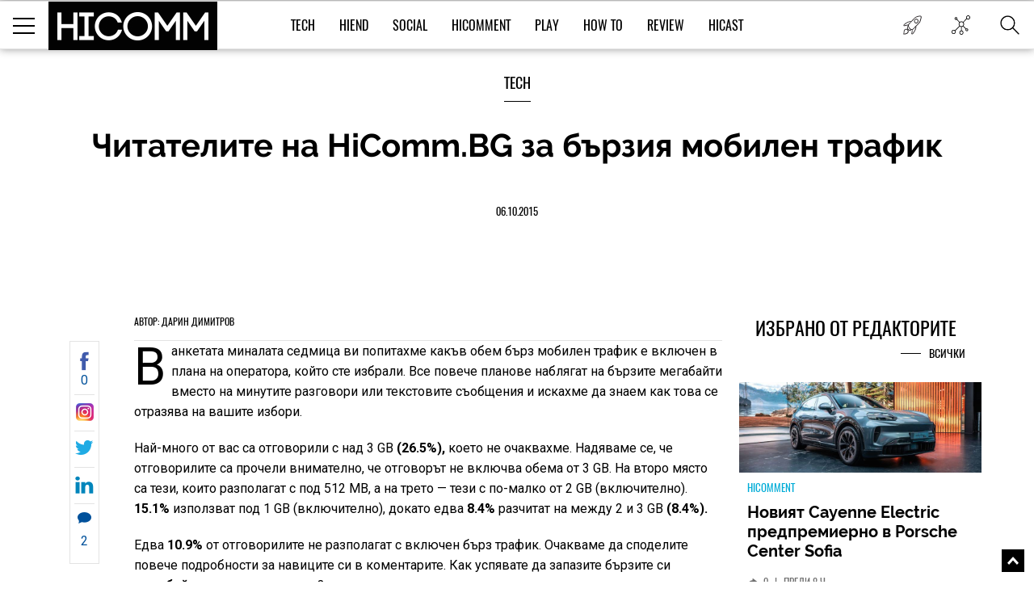

--- FILE ---
content_type: text/html; charset=UTF-8
request_url: https://hicomm.bg/kratki-novini/chitatelite-na-hi-comm-bg-za-byrzija-mobilnija-trafik.html
body_size: 14319
content:
<!DOCTYPE html><html lang="bg">    <head>
    <title>Читателите на HiComm.BG за бързия мобилен трафик</title>
    
    <meta http-equiv="Content-type" content="text/html;charset=UTF-8" />
    <meta name="viewport" content="width=device-width, initial-scale=1.0, user-scalable=0, minimum-scale=1.0, maximum-scale=1.0, shrink-to-fit=no" />
    <meta name="description" content="В анкетата миналата седмица ви попитахме какъв обем бърз мобилен трафик е включен в плана на оператора, който">
    <link rel="canonical" href="https://hicomm.bg/kratki-novini/chitatelite-na-hi-comm-bg-za-byrzija-mobilnija-trafik.html" />

    <meta property="og:title" content="Читателите на HiComm.BG за бързия мобилен трафик" />
    <meta property="og:type" content="article" />
    <meta property="og:url" content="https://hicomm.bg/kratki-novini/chitatelite-na-hi-comm-bg-za-byrzija-mobilnija-trafik.html" />
    <meta property="og:image" content="https://hicomm.bg//uploads/articles/201510/43355/pollfastnet.jpg" />

    <meta name="twitter:card" content="summary_large_image">
    <meta name="twitter:site" content="@HiCommMagazine">
    <meta name="twitter:creator" content="@HiCommMagazine">
    <meta name="twitter:title" content="Читателите на HiComm.BG за бързия мобилен трафик">
    <meta name="twitter:description" content="В анкетата миналата седмица ви попитахме какъв обем бърз мобилен трафик е включен в плана на оператора, който">
    <meta name="twitter:image" content="https://hicomm.bg//uploads/articles/201510/43355/pollfastnet.jpg">

    <meta name="google-site-verification" content="D2I0GkU6JUGiCcgfroZGetW5JFwHhOPos8TbXxJ3W_U" />

    <meta name="author" content="OneWeb BG">
	
	<meta name="referrer" content="no-referrer-when-downgrade">
	
    <script src="https://hicomm.bg/template/scripts/jquery-3.1.0.min.js" type="text/javascript"></script>

    <link href="https://fonts.googleapis.com/css?family=Roboto:400,700" rel="stylesheet">

    <link rel="stylesheet" href="https://hicomm.bg/template/styles/style.css" />
    <link rel="stylesheet" href="https://hicomm.bg/template/styles/slick.css" />
    <link rel="icon" type="image/png" href="https://hicomm.bg/favicon.png" />

    <!-- Google tag (gtag.js) -->
<script async src="https://www.googletagmanager.com/gtag/js?id=G-LCPYV3GHWB"></script>
<script>
  window.dataLayer = window.dataLayer || [];
  function gtag(){dataLayer.push(arguments);}
  gtag('js', new Date());

  gtag('config', 'G-LCPYV3GHWB');
</script>    <script type="text/javascript" src="//hiendbg.adocean.pl/files/js/ado.js"></script>
<script type="text/javascript">
/* (c)AdOcean 2003-2019 */
        if(typeof ado!=="object"){ado={};ado.config=ado.preview=ado.placement=ado.master=ado.slave=function(){};}
        ado.config({mode: "old", xml: false, consent: true, characterEncoding: true});
        ado.preview({enabled: true});
</script>

<!-- start master -->
<script type="text/javascript">
/* (c)AdOcean 2003-2019, MASTER: HiEnd_bg.HiComm.All Pages */
ado.master({id: 'bqmrBHaEqIHBnLhvpLWt.Q1B7NzGglCXVexsc_cun.H.27', server: 'hiendbg.adocean.pl' });
</script>
<!--  end master  -->     <script src="https://cdn.onesignal.com/sdks/OneSignalSDK.js" async=""></script>
<script>
  var OneSignal = window.OneSignal || [];
  OneSignal.push(function() {
    OneSignal.init({
      appId: "c2e2935e-9c41-4e66-856d-3456e9d9c8ff",
      safari_web_id: 'web.onesignal.auto.639febc2-a356-4a97-8e69-81281557724a',
    });
  });
</script>    <script type="text/javascript" src="//hiendbg.adocean.pl/files/js/ado.js"></script>
<script type="text/javascript">
/* (c)AdOcean 2003-2019 */
        if(typeof ado!=="object"){ado={};ado.config=ado.preview=ado.placement=ado.master=ado.slave=function(){};}
        ado.config({mode: "old", xml: false, consent: true, characterEncoding: true});
        ado.preview({enabled: true});
</script>

<!-- start master -->
<script type="text/javascript">
/* (c)AdOcean 2003-2019, MASTER: HiEnd_bg.HiComm.Article */
ado.master({id: 'iPQ8wCGZ3aiivdRaLyNmqyu1bdAj1mbhTR1fnO8MOzD.S7', server: 'hiendbg.adocean.pl' });
</script>
<!--  end master  -->    <!-- Facebook Pixel Code -->
    <script>
!function (f, b, e, v, n, t, s)
{
    if (f.fbq)
        return;
    n = f.fbq = function () {
        n.callMethod ?
                n.callMethod.apply(n, arguments) : n.queue.push(arguments)
    };
    if (!f._fbq)
        f._fbq = n;
    n.push = n;
    n.loaded = !0;
    n.version = '2.0';
    n.queue = [];
    t = b.createElement(e);
    t.async = !0;
    t.src = v;
    s = b.getElementsByTagName(e)[0];
    s.parentNode.insertBefore(t, s)
}(window, document, 'script',
        'https://connect.facebook.net/en_US/fbevents.js');
fbq('init', '610833506156850');
fbq('track', 'PageView');
    </script>
    <noscript>
<img height="1" width="1" 
     src="https://www.facebook.com/tr?id=610833506156850&ev=PageView
     &noscript=1"/>
</noscript>
<!-- End Facebook Pixel Code -->
<script type="text/javascript">
    (function () {
        window.hasAdOceanThemeMonthBanner = function () {
            var overlay = document.querySelector('.theme-of-month .article-video-details-overlay');

            if (!!overlay) {
                overlay.classList.add('with-banner');
            }
        };
    })();
</script>
</head>    <body>                <!-- (C)2000-2019 Gemius SA - gemiusPrism  / HiComm.bg/www.hicomm.bg/Inner Pages -->
<script type="text/javascript">
<!--//--><![CDATA[//><!--
var pp_gemius_identifier = 'cihFZALB9UswnzGTOqGbYsV478aZ_IOQuLJ_AFuMJrH.l7';
// lines below shouldn't be edited
function gemius_pending(i) { window[i] = window[i] || function() {var x = window[i+'_pdata'] = window[i+'_pdata'] || []; x[x.length]=arguments;};};gemius_pending('gemius_hit'); gemius_pending('gemius_event'); gemius_pending('pp_gemius_hit'); gemius_pending('pp_gemius_event');(function(d,t) {try {var gt=d.createElement(t),s=d.getElementsByTagName(t)[0],l='http'+((location.protocol=='https:')?'s':''); gt.setAttribute('async','async');gt.setAttribute('defer','defer'); gt.src=l+'://gabg.hit.gemius.pl/xgemius.js'; s.parentNode.insertBefore(gt,s);} catch (e) {}})(document,'script');
//--><!]]>
</script>                        <div class="master-wrapper"><header class="header-wrapper ">    <div class="header">        <div class="mobile-navigation-button">            <span class="line first"></span>            <span class="line second"></span>            <span class="line third"></span>        </div>        <a href="https://hicomm.bg" title="HiComm" class="tablet-logo">            <img src="https://hicomm.bg/template/images/hicomm-black.jpg" alt="HiComm" title="HiComm">        </a>        <div class="mobile-last-news">            <a href="/today-news" target="_self" title="Новините от днес">                <span class="in-menu-button today-news-button"></span>            </a>        </div>    </div>    <div class="header-main-menu visible-after1024"  >                <a href="https://hicomm.bg" title="HiComm" class="header-logo">            <img src="https://hicomm.bg/template/images/hicomm-black.jpg" alt="HiComm" title="HiComm">        </a>                <nav class="main-menu-links font18">            <ul>                                <li >                    <a href="https://hicomm.bg/tech" title="Tech" class="link text-up hover-color">Tech</a>                </li>                                <li >                    <a href="https://hicomm.bg/hi-end" title="HiEnd" class="link text-up hover-color">HiEnd</a>                </li>                                <li >                    <a href="https://hicomm.bg/social" title="Social" class="link text-up hover-color">Social</a>                </li>                                <li >                    <a href="https://hicomm.bg/hi-comment" title="HiComment" class="link text-up hover-color">HiComment</a>                </li>                                <li >                    <a href="https://hicomm.bg/play" title="Play" class="link text-up hover-color">Play</a>                </li>                                <li>                    <a href="https://hicomm.bg/tag/How+To" title="How to" class="link hover-color text-up">How To</a>                </li>                                                <li>                    <a href="https://hicomm.bg/tag/Review" title="Review" class="link hover-color text-up">Review</a>                </li>                                <li>                    <a href="https://hicomm.bg/tag/Hicast" title="Hicast" class="link hover-color text-up">Hicast</a>                </li>            </ul>        </nav>        <div class="mobile-navigation-button">    <span class="line first"></span>    <span class="line second"></span>    <span class="line third"></span></div><div class="in-menu-button-wrapper  today-news">    <a href="/today-news" target="_self" title="Новините от днес">        <span class="in-menu-button today-news-button"></span>    </a></div><div class="in-menu-button-wrapper social-wrapper">    <span class="in-menu-button social-button"></span>    <div class="in-menu-social-actions">        <a href="https://bg-bg.facebook.com/HiCommMagazine/" target="_blank" title="Facebook" class="social-action font12 text-up facebook">Like</a>        <a href="https://twitter.com/hicommmagazine" target="_blank" title="Twitter" class="social-action font12 text-up twitter">Follow</a>        <a href="https://www.linkedin.com/company/hi-end-publishing-ltd" target="_blank" title="LinkedIn" class="social-action font12 text-up linkedin">Follow</a>        <a href="https://www.instagram.com/hicommbg/" title="Instagram" target="_blank" class="social-action font12 text-up instagram">Follow</a>        <a href="https://www.youtube.com/user/HiCommMagazine" title="YouTube" target="_blank" class="social-action font12 text-up" style=" padding-top: 10px;"><img src="https://hicomm.bg/template/images/youtube-icon.png" style="width:30px;"><br>Follow</a>    </div></div><div class="in-menu-button-wrapper search-wrapper">    <span class="in-menu-button search-button"></span></div><div class="in-menu-search-wrapper font-raleway">    <form method="get" action="https://hicomm.bg/search">        <div class="search-input">            <input type="text" id="keyword" name="search" placeholder="Търсене" pattern=".{3,30}" required/>        </div>        <div class="search-text font14">Напиши думата, която търсиш и натисни Enter</div>    </form>    <div id="result" class="search-popup-results articles horizontal inline inner-wrapper font-oswald">            </div></div><div></div>    </div></header><div class="header-banner"></div><!-- start slave -->
<div id="adoceanhiendbgqnctfsdofu"></div>
<script type="text/javascript">
    /* (c)AdOcean 2003-2019, HiEnd_bg.HiComm.All Pages.Billboard */
    ado.slave('adoceanhiendbgqnctfsdofu', {myMaster: 'bqmrBHaEqIHBnLhvpLWt.Q1B7NzGglCXVexsc_cun.H.27'});
</script>
<!--  end slave  -->
<div style="position: fixed; top: 50%; left: 50%; margin-top: -100px; margin-left: -250px; z-index: 9999;">
    <!-- start slave -->
    <div id="adoceanhiendbgtjmtiihtqn"></div>
    <script type="text/javascript">
        /* (c)AdOcean 2003-2019, HiEnd_bg.HiComm.All Pages.StartUp */
        ado.slave('adoceanhiendbgtjmtiihtqn', {myMaster: 'bqmrBHaEqIHBnLhvpLWt.Q1B7NzGglCXVexsc_cun.H.27'});
    </script>
    <!--  end slave  -->
</div><div class="social-stats-wrapper"></div><main role="main">    <!--    <div class="branding-wrapper">            <div class="branding-big-banner">                <span data-src="/template/images/banner-big-1.jpg" data-alt="banner"  ></span>            </div>            <div class="branding-content inner-wrapper">-->        <section class="main-banner without-picture">        <div class="banner-content-wrapper">            <h4 class="title font18 text-up">                <a href="https://hicomm.bg/tech" title="Tech">Tech</a>            </h4>            <div class="content font-raleway">                <a href="https://hicomm.bg/kratki-novini/chitatelite-na-hi-comm-bg-za-byrzija-mobilnija-trafik.html" title="Читателите на HiComm.BG за бързия мобилен трафик"><h1>Читателите на HiComm.BG за бързия мобилен трафик</h1></a>            </div>            <a href="https://hicomm.bg/kratki-novini/chitatelite-na-hi-comm-bg-za-byrzija-mobilnija-trafik.html" title="Читателите на HiComm.BG за бързия мобилен трафик" class="text-up">06.10.2015</a>        </div>    </section>        <section class="main-content-wrapper bgtransparent" style="position: relative; overflow:hidden">                <div class="wallpaper-banner">            <script type="text/javascript">
    function hasAdOceanWallpaperBanner() {
        console.log('hasAdOceanWallpaperBanner');
        $('body').addClass('has_AO_wallpaper');
    }
</script>
<!-- start slave -->
<div id="adoceanhiendbgydlgbmssio"></div>
<script type="text/javascript">
    /* (c)AdOcean 2003-2019, HiEnd_bg.HiComm.All Pages.Wallpaper */
    ado.slave('adoceanhiendbgydlgbmssio', {myMaster: 'bqmrBHaEqIHBnLhvpLWt.Q1B7NzGglCXVexsc_cun.H.27', onServerEmission: hasAdOceanWallpaperBanner});
</script>
<!--  end slave  -->
        </div>        <div class="megaboard-1st">
    <!-- start slave -->
    <div id="adoceanhiendbgkpqpmmhhjo"></div>
    <script type="text/javascript">
        /* (c)AdOcean 2003-2019, HiEnd_bg.HiComm.All Pages.Megaboard 1st */
        ado.slave('adoceanhiendbgkpqpmmhhjo', {myMaster: 'bqmrBHaEqIHBnLhvpLWt.Q1B7NzGglCXVexsc_cun.H.27'});
    </script>
    <!--  end slave  -->
</div>
        <div class="center-side-holder inner-wrapper  inner-wrapper-article movable-side" id="AO_wallpaper" style="background-color: #fff;">            <section class="topic-content-wrapper center-2 center-column-article">                <div class="inner-wrapper">                                        <div class="topic-author bordered-wrapper text-up">                        <div class="content">                            <div class="names">                                <div class="name-text font18">                                    <a href="https://hicomm.bg/author/darin-dimitrov" title="Дарин Димитров" class="more-link font12">                                        Автор: Дарин Димитров                                    </a>                                </div>                            </div>                        </div>                    </div>                                        <div class="news-content rte first-letter font-droidserif font16">                        <div class="social-moving-stats">                            <a href="https://www.facebook.com/sharer/sharer.php?u=https://hicomm.bg/kratki-novini/chitatelite-na-hi-comm-bg-za-byrzija-mobilnija-trafik.html&title=Читателите на HiComm.BG за бързия мобилен трафик&summary=Резултатите от последната ни анкета" target="_blank" title="Читателите на HiComm.BG за бързия мобилен трафик" class="social-stats-item font16 facebook">0</a>                            <a href="https://www.instagram.com/hicommbg/" target="_blank" title="Читателите на HiComm.BG за бързия мобилен трафик" class="social-stats-item font16 googleplus"></a>                            <a href="https://twitter.com/intent/tweet?url=https://hicomm.bg/kratki-novini/chitatelite-na-hi-comm-bg-za-byrzija-mobilnija-trafik.html&title=Читателите на HiComm.BG за бързия мобилен трафик&text=Читателите на HiComm.BG за бързия мобилен трафик via @HiCommMagazine" target="_blank" title="Читателите на HiComm.BG за бързия мобилен трафик" class="social-stats-item font16 twitter"></a>                            <a href="https://www.linkedin.com/shareArticle?url=https://hicomm.bg/kratki-novini/chitatelite-na-hi-comm-bg-za-byrzija-mobilnija-trafik.html&title=Читателите на HiComm.BG за бързия мобилен трафик&text=Читателите на HiComm.BG за бързия мобилен трафик" target = "_blank" title = "Читателите на HiComm.BG за бързия мобилен трафик" class = "social-stats-item font16 linkedin"></a>                            <a href="#disqus-wrapper" title="Читателите на HiComm.BG за бързия мобилен трафик" class="social-stats-item font16 comments">2</a>                        </div>                        <p><span>В анкетата миналата седмица ви попитахме какъв обем бърз мобилен трафик е включен в плана на оператора, който сте избрали. Все повече планове наблягат на бързите мегабайти вместо на минутите разговори или текстовите съобщения и искахме да знаем как това се отразява на вашите избори.</span></p>
<p><span>Най-много от вас са отговорили с над 3 GB <b>(26.5%), </b>което не очаквахме. Надяваме се, че отговорилите са прочели внимателно, че отговорът не включва обема от 3 GB. На второ място са тези, които разполагат с под 512 MB, а на трето &mdash; тези с по-малко от 2 GB (включително). <b>15.1%</b> използват под 1 GB (включително), докато едва <b>8.4%</b> разчитат на между 2 и 3 GB <b>(8.4%).</b></span></p>                                        <!-- start slave -->                                        <div class="InArticle">                                                                                <div id="adoceanhiendbgunmhqjfurw"></div>                                        <script type="text/javascript">                                        /* (c)AdOcean 2003-2019, HiEnd_bg.HiComm.Article.InArticle 1st */                                        ado.slave('adoceanhiendbgunmhqjfurw', {myMaster: 'iPQ8wCGZ3aiivdRaLyNmqyu1bdAj1mbhTR1fnO8MOzD.S7' });                                        </script>                                        </div>                                        <!--  end slave  -->
<p><span>Едва <b>10.9% </b>от отговорилите не разполагат с включен бърз трафик. Очакваме да споделите повече подробности за навиците си в коментарите. Как успявате да запазите бързите си <b>мегабайти</b> до края на месеца?</span></p>
<p><span>Не пропускайте да отговорите и на новата ни анкета, в която ви питаме дали използвате Uber. <a href="/kratki-novini/chitatelite-na-hi-comm-bg-za-trakinga-na-fitnes-rezultati.html"><span><b>Тук може да разгледате резултатите от предходната.</b></span></a></span></p></p>                                            </div>                                                            <div class="topic-tags bordered-wrapper">                        <div class="rating-tags-title font15 text-up">Тагове:</div>                        <ul class="tags-list font-droidserif font-i">                                                                                    <li><a href="https://hicomm.bg/tag/HiComm.BG"                                   title="HiComm.BG">HiComm.BG</a></li>                                                        <li class="separator">,</li>                                                                                    <li><a href="https://hicomm.bg/tag/HiComm"                                   title="HiComm">HiComm</a></li>                                                        <li class="separator">,</li>                                                                                    <li><a href="https://hicomm.bg/tag/анкета"                                   title="анкета">анкета</a></li>                                                        <li class="separator">,</li>                                                                                    <li><a href="https://hicomm.bg/tag/3G"                                   title="3G">3G</a></li>                                                        <li class="separator">,</li>                                                                                    <li><a href="https://hicomm.bg/tag/мрежа"                                   title="мрежа">мрежа</a></li>                                                        <li class="separator">,</li>                                                                                    <li><a href="https://hicomm.bg/tag/оператор"                                   title="оператор">оператор</a></li>                                                                                </ul>                    </div>                    <div class="related-topics">                        <div class="title font18 text-up">Още по темата</div>                        <ul class="font-droidserif">                                                        <li>                                <a href="https://hicomm.bg/kratki-novini/chitatelite-na-hi-comm-bg-i-smenjaemite-baterii-na-mobilnite-telefoni.html" title="Читателите на HiComm.BG и сменяемите батерии на мобилните телефони" class="image">                                    <img src="https://hicomm.bg/uploads/articles/201509/43123/pollbus.jpg" data-alt="Читателите на HiComm.BG и сменяемите батерии на мобилните телефони"  >                                </a>                                <div class="more-on-topic-text">                                    <a href="https://hicomm.bg/kratki-novini/chitatelite-na-hi-comm-bg-i-smenjaemite-baterii-na-mobilnite-telefoni.html"                                       title="Читателите на HiComm.BG и сменяемите батерии на мобилните телефони" class="text">Читателите на HiComm.BG и сменяемите батерии на мобилните телефони</a>                                </div                            </li>                                                        <li>                                <a href="https://hicomm.bg/hronika/kolko-televizija-gledat-chitatelite-na-hi-comm-bg.html" title="Колко телевизия гледат читателите на HiComm.BG" class="image">                                    <img src="https://hicomm.bg/uploads/articles/201509/43178/coolpolldude.jpg" data-alt="Колко телевизия гледат читателите на HiComm.BG"  >                                </a>                                <div class="more-on-topic-text">                                    <a href="https://hicomm.bg/hronika/kolko-televizija-gledat-chitatelite-na-hi-comm-bg.html"                                       title="Колко телевизия гледат читателите на HiComm.BG" class="text">Колко телевизия гледат читателите на HiComm.BG</a>                                </div                            </li>                                                        <li>                                <a href="https://hicomm.bg/kratki-novini/chitatelite-na-hi-comm-bg-za-trakinga-na-fitnes-rezultati.html" title="Читателите на HiComm.BG за тракинга на фитнес резултати" class="image">                                    <img src="https://hicomm.bg/uploads/articles/201509/43249/pollfintess.jpg" data-alt="Читателите на HiComm.BG за тракинга на фитнес резултати"  >                                </a>                                <div class="more-on-topic-text">                                    <a href="https://hicomm.bg/kratki-novini/chitatelite-na-hi-comm-bg-za-trakinga-na-fitnes-rezultati.html"                                       title="Читателите на HiComm.BG за тракинга на фитнес резултати" class="text">Читателите на HiComm.BG за тракинга на фитнес резултати</a>                                </div                            </li>                                                    </ul>                    </div>                    <div class="disqus-wrapper" id="disqus-wrapper">                        <div id="disqus_thread">                            <a href="#" class="load-more-articles-button font20 text-up" onclick="loadDisqus(); return false;">Коментари (2)</a>                         </div>                        <script type="text/javascript">                            var is_disqus_loaded = false;                            var disqus_identifier = '/kratki-novini/chitatelite-na-hi-comm-bg-za-byrzija-mobilnija-trafik.html/';                            function loadDisqus() {                            if (!is_disqus_loaded){                            disqus_title = 'Читателите на HiComm.BG за бързия мобилен трафик';                            (function() {                            var dsq = document.createElement('script'); dsq.type = 'text/javascript'; dsq.async = false;                            dsq.src = '//hicomm.disqus.com/embed.js';                            (document.getElementsByTagName('head')[0] || document.getElementsByTagName('body')[0]).appendChild(dsq);                            })();                            }                            };                        </script>                    </div>                </div>            </section>            <section class="side-2 movable">
    <div class="external-banner-wrapper">
        <!-- start slave -->
<div id="adoceanhiendbgsfjthwfmmi"></div>
<script type="text/javascript">
/* (c)AdOcean 2003-2019, HiEnd_bg.HiComm.All Pages.Right 1st */
ado.slave('adoceanhiendbgsfjthwfmmi', {myMaster: 'bqmrBHaEqIHBnLhvpLWt.Q1B7NzGglCXVexsc_cun.H.27' });
</script>
<!--  end slave  -->
    </div>
    <div class="articles-wrapper">
    <div class="articles-title">
        <a href="https://hicomm.bg/week-deal" title="Избрано от редакторите">
            <h5 class="font24 text-up">Избрано от редакторите</h5>
        </a>
        <a href="https://hicomm.bg/week-deal" title="Избрано от редакторите" class="view-all-articles font14 text-up">Всички</a>
    </div>
            <div class="articles horizontal inline">
        <div class="article first" id="quote1">
            <a href="https://hicomm.bg/feature/noviyat-cayenne-electric-predpremierno-v-porsche-center-sofia.html?80348" title="Новият Cayenne Electric предпремиерно в Porsche Center Sofia" class="article-image zoom-hover">
                <img src="https://hicomm.bg/uploads/articles/202601/80348/300-mainimage-noviyat-cayenne-electric-predpremierno-v-porsche-center-sofia.jpg" alt="Новият Cayenne Electric предпремиерно в Porsche Center Sofia"  >
                <!--<img src="https://hicomm.bg/uploads/articles/202601/80348/mainimage-noviyat-cayenne-electric-predpremierno-v-porsche-center-sofia.jpg">-->
            </a>
            <div class="article-content">
                <h5 class="article-category text-up" style="color: #01acd7">
                    <a href="https://hicomm.bg/hi-comment?80348" title="HiComment">HiComment</a>
                </h5>
                <h3 class="article-title font-raleway">
                    <a href="https://hicomm.bg/feature/noviyat-cayenne-electric-predpremierno-v-porsche-center-sofia.html?80348" title="Новият Cayenne Electric предпремиерно в Porsche Center Sofia">Новият Cayenne Electric предпремиерно в Porsche Center Sofia</a>
                </h3>
                <div class="article-stats">
                    <a href="https://hicomm.bg/feature/noviyat-cayenne-electric-predpremierno-v-porsche-center-sofia.html?80348" title="Новият Cayenne Electric предпремиерно в Porsche Center Sofia">
                        <span class="shares">0</span>
                        <span class="separator">|</span>
                        <span class="text-up">Преди 8 ч.</span>
                    </a>
                </div>
            </div>
        </div>
    </div>
        <div class="articles horizontal inline">
        <div class="article first" id="quote2">
            <a href="https://hicomm.bg/revu-na-produkti/huawei-freeclip-2.html?80308" title="Huawei FreeClip 2 – Дългоочакваното завръщане на най-добрите слушалки на Huawei (РЕВЮ)" class="article-image zoom-hover">
                <img src="https://hicomm.bg/uploads/articles/202601/80308/300-mainimage-huawei-freeclip-2.jpg" alt="Huawei FreeClip 2 – Дългоочакваното завръщане на най-добрите слушалки на Huawei (РЕВЮ)"  >
                <!--<img src="https://hicomm.bg/uploads/articles/202601/80308/mainimage-huawei-freeclip-2.jpg">-->
            </a>
            <div class="article-content">
                <h5 class="article-category text-up" style="color: #00519b">
                    <a href="https://hicomm.bg/tech?80308" title="Tech">Tech</a>
                </h5>
                <h3 class="article-title font-raleway">
                    <a href="https://hicomm.bg/revu-na-produkti/huawei-freeclip-2.html?80308" title="Huawei FreeClip 2 – Дългоочакваното завръщане на най-добрите слушалки на Huawei (РЕВЮ)">Huawei FreeClip 2 – Дългоочакваното завръщане на най-добрите слушалки на Huawei (РЕВЮ)</a>
                </h3>
                <div class="article-stats">
                    <a href="https://hicomm.bg/revu-na-produkti/huawei-freeclip-2.html?80308" title="Huawei FreeClip 2 – Дългоочакваното завръщане на най-добрите слушалки на Huawei (РЕВЮ)">
                        <span class="shares">0</span>
                        <span class="separator">|</span>
                        <span class="text-up">15.01.2026</span>
                    </a>
                </div>
            </div>
        </div>
    </div>
        <div class="articles horizontal inline">
        <div class="article first" id="quote3">
            <a href="https://hicomm.bg/feature/sledvashchiyat-golyam-skok-zashcho-smartfont-shche-stane-vashiyat-lichen-ai-centr.html?80148" title="Следващият голям скок: защо смартфонът ще стане вашият личен  AI център" class="article-image zoom-hover">
                <img src="https://hicomm.bg/uploads/articles/202512/80148/300-mainimage-sledvashchiyat-golyam-skok-zashcho-smartfont-shche-stane-vashiyat-lichen-ai-centr.jpg" alt="Следващият голям скок: защо смартфонът ще стане вашият личен  AI център"  >
                <!--<img src="https://hicomm.bg/uploads/articles/202512/80148/mainimage-sledvashchiyat-golyam-skok-zashcho-smartfont-shche-stane-vashiyat-lichen-ai-centr.jpg">-->
            </a>
            <div class="article-content">
                <h5 class="article-category text-up" style="color: #01acd7">
                    <a href="https://hicomm.bg/hi-comment?80148" title="HiComment">HiComment</a>
                </h5>
                <h3 class="article-title font-raleway">
                    <a href="https://hicomm.bg/feature/sledvashchiyat-golyam-skok-zashcho-smartfont-shche-stane-vashiyat-lichen-ai-centr.html?80148" title="Следващият голям скок: защо смартфонът ще стане вашият личен  AI център">Следващият голям скок: защо смартфонът ще стане вашият личен  AI център</a>
                </h3>
                <div class="article-stats">
                    <a href="https://hicomm.bg/feature/sledvashchiyat-golyam-skok-zashcho-smartfont-shche-stane-vashiyat-lichen-ai-centr.html?80148" title="Следващият голям скок: защо смартфонът ще стане вашият личен  AI център">
                        <span class="shares">0</span>
                        <span class="separator">|</span>
                        <span class="text-up">19.12.2025</span>
                    </a>
                </div>
            </div>
        </div>
    </div>
        <div class="articles horizontal inline">
        <div class="article first" id="quote4">
            <a href="https://hicomm.bg/feature/philips-evnia-27m2n5901a00-ambiglow-atmosfera-4k-kachestvo-i-do-320hz-opresnyavane.html?80106" title="Philips Evnia 27M2N5901A/00 - Ambiglow атмосфера, 4K качество и до 320 Hz опресняване (ВИДЕО РЕВЮ)" class="article-image zoom-hover">
                <img src="https://hicomm.bg/uploads/articles/202512/80106/300-mainimage-philips-evnia-27m2n5901a00-ambiglow-atmosfera-4k-kachestvo-i-do-320hz-opresnyavane.jpg" alt="Philips Evnia 27M2N5901A/00 - Ambiglow атмосфера, 4K качество и до 320 Hz опресняване (ВИДЕО РЕВЮ)"  >
                <!--<img src="https://hicomm.bg/uploads/articles/202512/80106/mainimage-philips-evnia-27m2n5901a00-ambiglow-atmosfera-4k-kachestvo-i-do-320hz-opresnyavane.jpg">-->
            </a>
            <div class="article-content">
                <h5 class="article-category text-up" style="color: #01acd7">
                    <a href="https://hicomm.bg/hi-comment?80106" title="HiComment">HiComment</a>
                </h5>
                <h3 class="article-title font-raleway">
                    <a href="https://hicomm.bg/feature/philips-evnia-27m2n5901a00-ambiglow-atmosfera-4k-kachestvo-i-do-320hz-opresnyavane.html?80106" title="Philips Evnia 27M2N5901A/00 - Ambiglow атмосфера, 4K качество и до 320 Hz опресняване (ВИДЕО РЕВЮ)">Philips Evnia 27M2N5901A/00 - Ambiglow атмосфера, 4K качество и до 320 Hz опресняване (ВИДЕО РЕВЮ)</a>
                </h3>
                <div class="article-stats">
                    <a href="https://hicomm.bg/feature/philips-evnia-27m2n5901a00-ambiglow-atmosfera-4k-kachestvo-i-do-320hz-opresnyavane.html?80106" title="Philips Evnia 27M2N5901A/00 - Ambiglow атмосфера, 4K качество и до 320 Hz опресняване (ВИДЕО РЕВЮ)">
                        <span class="shares">1</span>
                        <span class="separator">|</span>
                        <span class="text-up">15.12.2025</span>
                    </a>
                </div>
            </div>
        </div>
    </div>
        <div class="articles horizontal inline">
        <div class="article first" id="quote5">
            <a href="https://hicomm.bg/komentar/brother-vc-500w-cvetniyat-etiketen-printer-koito-podrezhda-ofisa-i-doma.html?80063" title="Brother VC-500W – цветният етикетен принтер, който подрежда офиса и дома (РЕВЮ)" class="article-image zoom-hover">
                <img src="https://hicomm.bg/uploads/articles/202512/80063/300-mainimage-brother-vc-500w-cvetniyat-etiketen-printer-koito-podrezhda-ofisa-i-doma.jpg" alt="Brother VC-500W – цветният етикетен принтер, който подрежда офиса и дома (РЕВЮ)"  >
                <!--<img src="https://hicomm.bg/uploads/articles/202512/80063/mainimage-brother-vc-500w-cvetniyat-etiketen-printer-koito-podrezhda-ofisa-i-doma.jpg">-->
            </a>
            <div class="article-content">
                <h5 class="article-category text-up" style="color: #01acd7">
                    <a href="https://hicomm.bg/hi-comment?80063" title="HiComment">HiComment</a>
                </h5>
                <h3 class="article-title font-raleway">
                    <a href="https://hicomm.bg/komentar/brother-vc-500w-cvetniyat-etiketen-printer-koito-podrezhda-ofisa-i-doma.html?80063" title="Brother VC-500W – цветният етикетен принтер, който подрежда офиса и дома (РЕВЮ)">Brother VC-500W – цветният етикетен принтер, който подрежда офиса и дома (РЕВЮ)</a>
                </h3>
                <div class="article-stats">
                    <a href="https://hicomm.bg/komentar/brother-vc-500w-cvetniyat-etiketen-printer-koito-podrezhda-ofisa-i-doma.html?80063" title="Brother VC-500W – цветният етикетен принтер, който подрежда офиса и дома (РЕВЮ)">
                        <span class="shares">0</span>
                        <span class="separator">|</span>
                        <span class="text-up">09.12.2025</span>
                    </a>
                </div>
            </div>
        </div>
    </div>
    </div>
<script>
    jQuery(function () {
        var $els = $('div[id^=quote]'),
                i = 0,
                len = $els.length;

        $els.slice(1).hide();
        setInterval(function () {
            $els.eq(i).fadeOut(function () {
                i = (i + 1) % len
                $els.eq(i).fadeIn();
            })
        }, 5000)
    })
</script>
    <div class="articles-wrapper">
        <div class="articles-title articles-title-in-article">
            <a href="https://hicomm.bg/nai-cheteni" title="Най-четени">
                <h5 class="font24 text-up">Най-четени</h5>
            </a>
            <a href="https://hicomm.bg/nai-cheteni" title="Най-четени" class="view-all-articles font14 text-up">Всички</a>
        </div>
        <div class="articles horizontal inline">
                                                <div class="article first">
                <a href="https://hicomm.bg/auto/lidar-sistemata-na-tazi-kola-e-tolkova-moshchna-che-mozhe-da-povredi-neobratimo-smartfon-ako-go-nasochite-km-neya.html" title="$LiDAR системата на тази кола е толкова мощна, че може да повреди необратимо смартфон, ако го насочите към нея" class="article-image zoom-hover">
                    <img src="https://hicomm.bg/uploads/articles/202601/80331/600-mainimage-lidar-sistemata-na-tazi-kola-e-tolkova-moshchna-che-mozhe-da-povredi-neobratimo-smartfon-ako-go-nasochite-km-neya.jpg" data-alt="LiDAR системата на тази кола е толкова мощна, че може да повреди необратимо смартфон, ако го насочите към нея"  >
                </a>
                <div class="article-content">
                    <h5 class="article-category text-up" style="color: #00519b">
                        <a href="https://hicomm.bg/tech" title="Tech">Tech</a>
                    </h5>
                    <h3 class="article-title font-raleway">
                        <a href="https://hicomm.bg/auto/lidar-sistemata-na-tazi-kola-e-tolkova-moshchna-che-mozhe-da-povredi-neobratimo-smartfon-ako-go-nasochite-km-neya.html" title="LiDAR системата на тази кола е толкова мощна, че може да повреди необратимо смартфон, ако го насочите към нея">LiDAR системата на тази кола е толкова мощна, че може да повреди необратимо смартфон, ако го насочите към нея</a>
                    </h3>
                    <div class="article-stats">
                        <a href="https://hicomm.bg/auto/lidar-sistemata-na-tazi-kola-e-tolkova-moshchna-che-mozhe-da-povredi-neobratimo-smartfon-ako-go-nasochite-km-neya.html" title="LiDAR системата на тази кола е толкова мощна, че може да повреди необратимо смартфон, ако го насочите към нея">
                            <span class="shares">0</span>
                            <span class="separator">|</span>
                            <span class="text-up">19.01.2026</span>
                        </a>
                    </div>
                </div>
            </div>
                                    <div class="articles-vertical-inline-carousel">
                                                
                                                                                <div class="article">
                    <a href="https://hicomm.bg/kratki-novini/pogreshno-sgloben-kompyutr-altair-8800-ot-1974-g-zaraboti-za-prv-pt-prez-2026-g.html" title="Погрешно сглобен компютър Altair 8800 от 1974 г. заработи за пръв път през 2026 г." class="article-image">
                        <div class="article-image-container-box">
                            <img src="https://hicomm.bg/uploads/articles/202601/80337/600-mainimage-pogreshno-sgloben-kompyutr-altair-8800-ot-1974-g-zaraboti-za-prv-pt-prez-2026-g.jpg" data-alt="Погрешно сглобен компютър Altair 8800 от 1974 г. заработи за пръв път през 2026 г."  >
                        </div>
                    </a>
                    <div class="article-content">
                        <h5 class="article-category text-up" style="color: #00519b">
                            <a href="https://hicomm.bg/tech" title="Tech">Tech</a>
                        </h5>
                        <h3 class="article-title font-raleway">
                            <a href="https://hicomm.bg/kratki-novini/pogreshno-sgloben-kompyutr-altair-8800-ot-1974-g-zaraboti-za-prv-pt-prez-2026-g.html" title="Погрешно сглобен компютър Altair 8800 от 1974 г. заработи за пръв път през 2026 г.">Погрешно сглобен компютър Altair 8800 от 1974 г. заработи за пръв път през 2026 г.</a>
                        </h3>
                        <div class="article-stats">
                            <a href="https://hicomm.bg/kratki-novini/pogreshno-sgloben-kompyutr-altair-8800-ot-1974-g-zaraboti-za-prv-pt-prez-2026-g.html" title="Погрешно сглобен компютър Altair 8800 от 1974 г. заработи за пръв път през 2026 г.">
                                <span class="text-up">20.01.2026</span>
                            </a>
                        </div>
                    </div>
                </div>
                                
                                                                                <div class="article">
                    <a href="https://hicomm.bg/news/opaseniyata-za-mikroplastmasata-v-choveshkoto-tyalo-rezultat-ot-greshka-v-prouchvaniya.html" title="Опасенията за микропластмасата в човешкото тяло: резултат от грешка в проучвания?" class="article-image">
                        <div class="article-image-container-box">
                            <img src="https://hicomm.bg/uploads/articles/202601/80326/600-mainimage-opaseniyata-za-mikroplastmasata-v-choveshkoto-tyalo-rezultat-ot-greshka-v-prouchvaniya.jpg" data-alt="Опасенията за микропластмасата в човешкото тяло: резултат от грешка в проучвания?"  >
                        </div>
                    </a>
                    <div class="article-content">
                        <h5 class="article-category text-up" style="color: #d3304d">
                            <a href="https://hicomm.bg/hi-end" title="HiEnd">HiEnd</a>
                        </h5>
                        <h3 class="article-title font-raleway">
                            <a href="https://hicomm.bg/news/opaseniyata-za-mikroplastmasata-v-choveshkoto-tyalo-rezultat-ot-greshka-v-prouchvaniya.html" title="Опасенията за микропластмасата в човешкото тяло: резултат от грешка в проучвания?">Опасенията за микропластмасата в човешкото тяло: резултат от грешка в проучвания?</a>
                        </h3>
                        <div class="article-stats">
                            <a href="https://hicomm.bg/news/opaseniyata-za-mikroplastmasata-v-choveshkoto-tyalo-rezultat-ot-greshka-v-prouchvaniya.html" title="Опасенията за микропластмасата в човешкото тяло: резултат от грешка в проучвания?">
                                <span class="text-up">19.01.2026</span>
                            </a>
                        </div>
                    </div>
                </div>
                                
                                                                                <div class="article">
                    <a href="https://hicomm.bg/news/spored-ilon-msk-do-3-godini-ii-shche-obezsmisli-sledvaneto-na-medicina.html" title="Според Илон Мъск: До 3 години ИИ ще обезсмисли следването на медицина" class="article-image">
                        <div class="article-image-container-box">
                            <img src="https://hicomm.bg/uploads/articles/202601/80329/600-mainimage-spored-ilon-msk-do-3-godini-ii-shche-obezsmisli-sledvaneto-na-medicina.jpg" data-alt="Според Илон Мъск: До 3 години ИИ ще обезсмисли следването на медицина"  >
                        </div>
                    </a>
                    <div class="article-content">
                        <h5 class="article-category text-up" style="color: #d3304d">
                            <a href="https://hicomm.bg/hi-end" title="HiEnd">HiEnd</a>
                        </h5>
                        <h3 class="article-title font-raleway">
                            <a href="https://hicomm.bg/news/spored-ilon-msk-do-3-godini-ii-shche-obezsmisli-sledvaneto-na-medicina.html" title="Според Илон Мъск: До 3 години ИИ ще обезсмисли следването на медицина">Според Илон Мъск: До 3 години ИИ ще обезсмисли следването на медицина</a>
                        </h3>
                        <div class="article-stats">
                            <a href="https://hicomm.bg/news/spored-ilon-msk-do-3-godini-ii-shche-obezsmisli-sledvaneto-na-medicina.html" title="Според Илон Мъск: До 3 години ИИ ще обезсмисли следването на медицина">
                                <span class="text-up">19.01.2026</span>
                            </a>
                        </div>
                    </div>
                </div>
                                
                                    <!-- start slave -->
<div id="adoceanhiendbgxmfrmmlpwb"></div>
<script type="text/javascript">
/* (c)AdOcean 2003-2019, HiEnd_bg.HiComm.Article.Right 5th */
ado.slave('adoceanhiendbgxmfrmmlpwb', {myMaster: 'iPQ8wCGZ3aiivdRaLyNmqyu1bdAj1mbhTR1fnO8MOzD.S7' });
</script>
<!--  end slave  -->
        </div>

    </div>


</section>        </div>        <div class="padding30 bgf5f5f5"  style="position: relative;">            <div class="more-title font30 text-up" >Още от Tech</div>
<div class="center-side-holder inner-wrapper">
    <section class="center-2">
        <div class="articles horizontal">
            <div class="article">
                <a href="https://hicomm.bg/kratki-novini/tcl-vzima-televizionniya-biznes-na-sony-no-emblematichnata-marka-bravia-ostava.html" title="TCL взема телевизионния бизнес на Sony, но емблематичната марка Bravia остава" class="article-image">
                    <img src="https://hicomm.bg/uploads/articles/202601/80341/600-mainimage-tcl-vzima-televizionniya-biznes-na-sony-no-emblematichnata-marka-bravia-ostava.jpg" data-alt="TCL взема телевизионния бизнес на Sony, но емблематичната марка Bravia остава"  >
                </a>
                <div class="article-content">
                    <h5 class="article-category text-up color-tech">
                        <a href="https://hicomm.bg/tech" title="Tech">Tech</a>
                    </h5>
                    <h3 class="article-title font-raleway">
                        <a href="https://hicomm.bg/kratki-novini/tcl-vzima-televizionniya-biznes-na-sony-no-emblematichnata-marka-bravia-ostava.html" title="TCL взема телевизионния бизнес на Sony, но емблематичната марка Bravia остава">TCL взема телевизионния бизнес на Sony, но емблематичната марка Bravia остава</a>
                    </h3>
                    <div class="article-stats">
                        <a href="https://hicomm.bg/kratki-novini/tcl-vzima-televizionniya-biznes-na-sony-no-emblematichnata-marka-bravia-ostava.html" title="TCL взема телевизионния бизнес на Sony, но емблематичната марка Bravia остава">
                            <span class="shares">0</span>
                            <span class="separator">|</span>
                            <span class="text-up">Преди 9 ч.</span>
                        </a>
                    </div>
                </div>
            </div>
        </div>
        <div class="articles vertical">
            <div class="article">
                <a href="https://hicomm.bg/kratki-novini/plniyat-broi-copilot-varianti-na-microsoft-e-kato-ii-shizofreniya-v-deistvie.html" title="Пълният брой Copilot варианти на Microsoft е като ИИ шизофрения в действие" class="article-image">
                    <img src="https://hicomm.bg/uploads/articles/202601/80344/600-mainimage-plniyat-broi-copilot-varianti-na-microsoft-e-kato-ii-shizofreniya-v-deistvie.jpg" data-alt="Пълният брой Copilot варианти на Microsoft е като ИИ шизофрения в действие"  >
                </a>
                <div class="article-content">
                    <h5 class="article-category text-up color-tech">
                        <a href="https://hicomm.bg/tech" title="Tech">Tech</a>
                    </h5>
                    <h3 class="article-title font-raleway">
                        <a href="https://hicomm.bg/kratki-novini/plniyat-broi-copilot-varianti-na-microsoft-e-kato-ii-shizofreniya-v-deistvie.html" title="Пълният брой Copilot варианти на Microsoft е като ИИ шизофрения в действие">Пълният брой Copilot варианти на Microsoft е като ИИ шизофрения в действие</a>
                    </h3>
                    <div class="article-stats">
                        <a href="https://hicomm.bg/kratki-novini/plniyat-broi-copilot-varianti-na-microsoft-e-kato-ii-shizofreniya-v-deistvie.html" title="Пълният брой Copilot варианти на Microsoft е като ИИ шизофрения в действие">
                            <span class="shares">0</span>
                            <span class="separator">|</span>
                            <span class="text-up">Преди 11 ч.</span>
                        </a>
                    </div>
                </div>
            </div>
            <div class="article">
                <a href="https://hicomm.bg/produktovi-novini/tozi-predstoyashch-android-telefon-obeshchava-edna-sedmica-zhivot-na-bateriyata-i-za-nai-nenasitnite-ss-slushalkata.html" title="Този предстоящ Android телефон обещава една седмица живот на батерията и за най-ненаситните със слушалката" class="article-image">
                    <img src="https://hicomm.bg/uploads/articles/202601/80343/600-mainimage-tozi-predstoyashch-android-telefon-obeshchava-edna-sedmica-zhivot-na-bateriyata-i-za-nai-nenasitnite-ss-slushalkata.jpg" data-alt="Този предстоящ Android телефон обещава една седмица живот на батерията и за най-ненаситните със слушалката"  >
                </a>
                <div class="article-content">
                    <h5 class="article-category text-up color-hiend">
                        <a href="https://hicomm.bg/tech" title="Tech">Tech</a>
                    </h5>
                    <h3 class="article-title font-raleway">
                        <a href="https://hicomm.bg/produktovi-novini/tozi-predstoyashch-android-telefon-obeshchava-edna-sedmica-zhivot-na-bateriyata-i-za-nai-nenasitnite-ss-slushalkata.html" title="Този предстоящ Android телефон обещава една седмица живот на батерията и за най-ненаситните със слушалката">Този предстоящ Android телефон обещава една седмица живот на батерията и за най-ненаситните със слушалката</a>
                    </h3>
                    <div class="article-stats">
                        <a href="https://hicomm.bg/produktovi-novini/tozi-predstoyashch-android-telefon-obeshchava-edna-sedmica-zhivot-na-bateriyata-i-za-nai-nenasitnite-ss-slushalkata.html" title="Този предстоящ Android телефон обещава една седмица живот на батерията и за най-ненаситните със слушалката">
                            <span class="shares">0</span>
                            <span class="separator">|</span>
                            <span class="text-up">Преди 13 ч.</span>
                        </a>
                    </div>
                </div>
            </div>
        </div>
        <div class="articles horizontal">
            <div class="article ratio ratio612">
                <div class="article-content">
                    <h5 class="article-category text-up color-tech">
                        <a href="https://hicomm.bg/produktovi-novini/nvme-diskovete-s-po-visok-kapacitet-veche-struvat-kolkoto-tegloto-si-v-zlato.html" title="Tech">Tech</a>
                    </h5>
                    <h3 class="article-title font-raleway">
                        <a href="https://hicomm.bg/produktovi-novini/nvme-diskovete-s-po-visok-kapacitet-veche-struvat-kolkoto-tegloto-si-v-zlato.html" title="NVMe дисковете с по-висок капацитет вече струват колкото теглото си в злато">NVMe дисковете с по-висок капацитет вече струват колкото теглото си в злато</a>
                    </h3>
                    <div class="article-stats">
                        <a href="https://hicomm.bg/produktovi-novini/nvme-diskovete-s-po-visok-kapacitet-veche-struvat-kolkoto-tegloto-si-v-zlato.html" title="NVMe дисковете с по-висок капацитет вече струват колкото теглото си в злато">
                            <span class="shares">0</span>
                            <span class="separator">|</span>
                            <span class="text-up">20.01.2026</span>
                        </a>
                    </div>
                </div>
            </div>
            <div class="external-banner-wrapper ratio ratio612">

            </div>
        </div>
    </section>
    <section class="side-2">
    <div class="articles-wrapper">
        <div class="articles-title">
            <h5 class="font24 text-up">Препоръчано</h5>
        </div>
        <div class="articles horizontal inline">
                                                <div class="article first">
                <a href="https://hicomm.bg/revu-na-produkti/huawei-watch-ultimate-2-kak-se-nadgrazhda-ultimativniyat-smart-chasovnik.html" title="$HUAWEI Watch Ultimate 2 – как се надгражда ултимативният смарт часовник? (РЕВЮ)" class="article-image zoom-hover">
                    <img src="https://hicomm.bg/uploads/articles/202510/79788/600-mainimage-huawei-watch-ultimate-2-kak-se-nadgrazhda-ultimativniyat-smart-chasovnik-revyu.jpg" data-alt="HUAWEI Watch Ultimate 2 – как се надгражда ултимативният смарт часовник? (РЕВЮ)"  >
                </a>
                <div class="article-content">
                    <h5 class="article-category text-up" style="color: #00519b">
                        <a href="https://hicomm.bg/revu-na-produkti" title="Tech">Tech</a>
                    </h5>
                    <h3 class="article-title font-raleway">
                        <a href="https://hicomm.bg/revu-na-produkti/huawei-watch-ultimate-2-kak-se-nadgrazhda-ultimativniyat-smart-chasovnik.html" title="HUAWEI Watch Ultimate 2 – как се надгражда ултимативният смарт часовник? (РЕВЮ)">HUAWEI Watch Ultimate 2 – как се надгражда ултимативният смарт часовник? (РЕВЮ)</a>
                    </h3>
                    <div class="article-stats">
                        <a href="https://hicomm.bg/revu-na-produkti/huawei-watch-ultimate-2-kak-se-nadgrazhda-ultimativniyat-smart-chasovnik.html" title="HUAWEI Watch Ultimate 2 – как се надгражда ултимативният смарт часовник? (РЕВЮ)">
                            <span class="shares">0</span>
                            <span class="separator">|</span>
                            <span class="text-up">28.10.2025</span>
                        </a>
                    </div>
                </div>
            </div>
                                    <div class="block-most-read">
                                                                                                                                <div class="article">
                    <a href="https://hicomm.bg/komentar/brother-inkbenefit-poveche-pechat-i-po-malko-razhodi.html" title="Brother InkBenefit – повече печат и по-малко разходи (РЕВЮ)" class="article-image">
                        <img src="https://hicomm.bg/uploads/articles/202510/79665/600-mainimage-brother-inkbenefit-poveche-pechat-i-po-malko-razhodi.jpg" data-alt="Brother InkBenefit – повече печат и по-малко разходи (РЕВЮ)"  >
                    </a>
                    <div class="article-content">
                        <h5 class="article-category text-up" style="color: #01acd7">
                            <a href="https://hicomm.bg/komentar" title="HiComment">HiComment</a>
                        </h5>
                        <h3 class="article-title font-raleway">
                            <a href="https://hicomm.bg/komentar/brother-inkbenefit-poveche-pechat-i-po-malko-razhodi.html" title="Brother InkBenefit – повече печат и по-малко разходи (РЕВЮ)">Brother InkBenefit – повече печат и по-малко разходи (РЕВЮ)</a>
                        </h3>
                        <div class="article-stats">
                            <a href="https://hicomm.bg/komentar/brother-inkbenefit-poveche-pechat-i-po-malko-razhodi.html" title="Brother InkBenefit – повече печат и по-малко разходи (РЕВЮ)">
                                <span class="text-up">16.10.2025</span>
                            </a>
                        </div>
                    </div>
                </div>
                                                                                                                <div class="article">
                    <a href="https://hicomm.bg/feature/predstavyame-galaxy-z-trifold-bdeshcheto-na-mobilnite-inovacii.html" title="Представяме Galaxy Z TriFold: бъдещето на мобилните иновации" class="article-image">
                        <img src="https://hicomm.bg/uploads/articles/202512/80026/600-mainimage-predstavyame-galaxy-z-trifold-bdeshcheto-na-mobilnite-inovacii.jpg" data-alt="Представяме Galaxy Z TriFold: бъдещето на мобилните иновации"  >
                    </a>
                    <div class="article-content">
                        <h5 class="article-category text-up" style="color: #01acd7">
                            <a href="https://hicomm.bg/feature" title="HiComment">HiComment</a>
                        </h5>
                        <h3 class="article-title font-raleway">
                            <a href="https://hicomm.bg/feature/predstavyame-galaxy-z-trifold-bdeshcheto-na-mobilnite-inovacii.html" title="Представяме Galaxy Z TriFold: бъдещето на мобилните иновации">Представяме Galaxy Z TriFold: бъдещето на мобилните иновации</a>
                        </h3>
                        <div class="article-stats">
                            <a href="https://hicomm.bg/feature/predstavyame-galaxy-z-trifold-bdeshcheto-na-mobilnite-inovacii.html" title="Представяме Galaxy Z TriFold: бъдещето на мобилните иновации">
                                <span class="text-up">02.12.2025</span>
                            </a>
                        </div>
                    </div>
                </div>
                                                                                                                <div class="article">
                    <a href="https://hicomm.bg/feature/philips-55oled82012-kakvo-poveche-mozhe-da-iska-chovek-ot-edin-televizor-video-revyu.html" title="Philips 55OLED820/12 – какво повече може да иска човек от един телевизор? (ВИДЕО РЕВЮ)" class="article-image">
                        <img src="https://hicomm.bg/uploads/articles/202509/79541/600-mainimage-philips-55oled82012-kakvo-poveche-mozhe-da-iska-chovek-ot-edin-televizor-video-revyu.jpg" data-alt="Philips 55OLED820/12 – какво повече може да иска човек от един телевизор? (ВИДЕО РЕВЮ)"  >
                    </a>
                    <div class="article-content">
                        <h5 class="article-category text-up" style="color: #01acd7">
                            <a href="https://hicomm.bg/feature" title="HiComment">HiComment</a>
                        </h5>
                        <h3 class="article-title font-raleway">
                            <a href="https://hicomm.bg/feature/philips-55oled82012-kakvo-poveche-mozhe-da-iska-chovek-ot-edin-televizor-video-revyu.html" title="Philips 55OLED820/12 – какво повече може да иска човек от един телевизор? (ВИДЕО РЕВЮ)">Philips 55OLED820/12 – какво повече може да иска човек от един телевизор? (ВИДЕО РЕВЮ)</a>
                        </h3>
                        <div class="article-stats">
                            <a href="https://hicomm.bg/feature/philips-55oled82012-kakvo-poveche-mozhe-da-iska-chovek-ot-edin-televizor-video-revyu.html" title="Philips 55OLED820/12 – какво повече може да иска човек от един телевизор? (ВИДЕО РЕВЮ)">
                                <span class="text-up">23.09.2025</span>
                            </a>
                        </div>
                    </div>
                </div>
                                                                                                                <div class="article">
                    <a href="https://hicomm.bg/feature/nvidia-rtx-grigs-ai.html" title="Открий силата на новите Nvidia RTX AI компютри: G:RIGS ProLine в Desktop.bg" class="article-image">
                        <img src="https://hicomm.bg/uploads/articles/202510/79673/600-mainimage-nvidia-rtx-grigs-ai.jpg" data-alt="Открий силата на новите Nvidia RTX AI компютри: G:RIGS ProLine в Desktop.bg"  >
                    </a>
                    <div class="article-content">
                        <h5 class="article-category text-up" style="color: #01acd7">
                            <a href="https://hicomm.bg/feature" title="HiComment">HiComment</a>
                        </h5>
                        <h3 class="article-title font-raleway">
                            <a href="https://hicomm.bg/feature/nvidia-rtx-grigs-ai.html" title="Открий силата на новите Nvidia RTX AI компютри: G:RIGS ProLine в Desktop.bg">Открий силата на новите Nvidia RTX AI компютри: G:RIGS ProLine в Desktop.bg</a>
                        </h3>
                        <div class="article-stats">
                            <a href="https://hicomm.bg/feature/nvidia-rtx-grigs-ai.html" title="Открий силата на новите Nvidia RTX AI компютри: G:RIGS ProLine в Desktop.bg">
                                <span class="text-up">13.10.2025</span>
                            </a>
                        </div>
                    </div>
                </div>
                                                                </div>
    </div>
</section></div>        </div>        <div style="width: 100%; height: 100%; background-color: #fff;">            <div class="you-may-like-wrapper inner-wrapper padding30">
    <div class="more-title font30 text-up">Може Да Харесате</div>
    <div class="articles-wrapper">
        <div class="articles vertical">

                        <div class="article">
                <a href="https://hicomm.bg/auto/avtonomnoto-taksi-vi-pozvolyava-da-spodelyate-ptuvane-bez-da-spodelyate-prostranstvo.html" title="Автономното такси ви позволява да споделяте пътуване, без да споделяте пространство" class="article-image zoom-hover">
                    <img src="https://hicomm.bg/uploads/articles/202601/80314/600-mainimage-avtonomnoto-taksi-vi-pozvolyava-da-spodelyate-ptuvane-bez-da-spodelyate-prostranstvo.jpg" data-alt="Автономното такси ви позволява да споделяте пътуване, без да споделяте пространство"  >
                </a>
                <div class="article-content">
                    <h5 class="article-category text-up color-tech">
                        <a href="https://hicomm.bg/tech" title="Tech">Tech</a>
                    </h5>
                    <h3 class="article-title font-raleway">
                        <a href="https://hicomm.bg/auto/avtonomnoto-taksi-vi-pozvolyava-da-spodelyate-ptuvane-bez-da-spodelyate-prostranstvo.html" title="Автономното такси ви позволява да споделяте пътуване, без да споделяте пространство">Автономното такси ви позволява да споделяте пътуване, без да споделяте пространство</a>
                    </h3>
                    <div class="article-stats">
                        <a href="https://hicomm.bg/auto/avtonomnoto-taksi-vi-pozvolyava-da-spodelyate-ptuvane-bez-da-spodelyate-prostranstvo.html" title="Автономното такси ви позволява да споделяте пътуване, без да споделяте пространство">
                            <span class="shares">0</span>
                            <span class="separator">|</span>
                            <span class="text-up">16.01.2026</span>
                        </a>
                    </div>
                </div>
            </div>
                        <div class="article">
                <a href="https://hicomm.bg/kratki-novini/i-kradcite-veche-predpochitat-samo-ram-moduli-pred-skpi-celi-kompyutri.html" title="И крадците вече предпочитат само RAM модули пред скъпи цели компютри" class="article-image zoom-hover">
                    <img src="https://hicomm.bg/uploads/articles/202601/80309/600-mainimage-i-kradcite-veche-predpochitat-samo-ram-moduli-pred-skpi-celi-kompyutri.jpg" data-alt="И крадците вече предпочитат само RAM модули пред скъпи цели компютри"  >
                </a>
                <div class="article-content">
                    <h5 class="article-category text-up color-tech">
                        <a href="https://hicomm.bg/tech" title="Tech">Tech</a>
                    </h5>
                    <h3 class="article-title font-raleway">
                        <a href="https://hicomm.bg/kratki-novini/i-kradcite-veche-predpochitat-samo-ram-moduli-pred-skpi-celi-kompyutri.html" title="И крадците вече предпочитат само RAM модули пред скъпи цели компютри">И крадците вече предпочитат само RAM модули пред скъпи цели компютри</a>
                    </h3>
                    <div class="article-stats">
                        <a href="https://hicomm.bg/kratki-novini/i-kradcite-veche-predpochitat-samo-ram-moduli-pred-skpi-celi-kompyutri.html" title="И крадците вече предпочитат само RAM модули пред скъпи цели компютри">
                            <span class="shares">0</span>
                            <span class="separator">|</span>
                            <span class="text-up">16.01.2026</span>
                        </a>
                    </div>
                </div>
            </div>
                        <div class="article">
                <a href="https://hicomm.bg/kratki-novini/nai-setne-otkriha-zabavna-taina-koyato-ms-office-97-pazi-v-sebe-si-ot-1996-g.html" title="Най-сетне откриха забавна тайна, която MS Office 97 пази в себе си от 1996 г." class="article-image zoom-hover">
                    <img src="https://hicomm.bg/uploads/articles/202601/80300/600-mainimage-nai-setne-otkriha-zabavna-taina-koyato-ms-office-97-pazi-v-sebe-si-ot-1996-g.jpg" data-alt="Най-сетне откриха забавна тайна, която MS Office 97 пази в себе си от 1996 г."  >
                </a>
                <div class="article-content">
                    <h5 class="article-category text-up color-tech">
                        <a href="https://hicomm.bg/tech" title="Tech">Tech</a>
                    </h5>
                    <h3 class="article-title font-raleway">
                        <a href="https://hicomm.bg/kratki-novini/nai-setne-otkriha-zabavna-taina-koyato-ms-office-97-pazi-v-sebe-si-ot-1996-g.html" title="Най-сетне откриха забавна тайна, която MS Office 97 пази в себе си от 1996 г.">Най-сетне откриха забавна тайна, която MS Office 97 пази в себе си от 1996 г.</a>
                    </h3>
                    <div class="article-stats">
                        <a href="https://hicomm.bg/kratki-novini/nai-setne-otkriha-zabavna-taina-koyato-ms-office-97-pazi-v-sebe-si-ot-1996-g.html" title="Най-сетне откриха забавна тайна, която MS Office 97 пази в себе си от 1996 г.">
                            <span class="shares">1</span>
                            <span class="separator">|</span>
                            <span class="text-up">15.01.2026</span>
                        </a>
                    </div>
                </div>
            </div>
                        <div class="article">
                <a href="https://hicomm.bg/revu-na-produkti/huawei-freeclip-2.html" title="Huawei FreeClip 2 – Дългоочакваното завръщане на най-добрите слушалки на Huawei (РЕВЮ)" class="article-image zoom-hover">
                    <img src="https://hicomm.bg/uploads/articles/202601/80308/600-mainimage-huawei-freeclip-2.jpg" data-alt="Huawei FreeClip 2 – Дългоочакваното завръщане на най-добрите слушалки на Huawei (РЕВЮ)"  >
                </a>
                <div class="article-content">
                    <h5 class="article-category text-up color-tech">
                        <a href="https://hicomm.bg/tech" title="Tech">Tech</a>
                    </h5>
                    <h3 class="article-title font-raleway">
                        <a href="https://hicomm.bg/revu-na-produkti/huawei-freeclip-2.html" title="Huawei FreeClip 2 – Дългоочакваното завръщане на най-добрите слушалки на Huawei (РЕВЮ)">Huawei FreeClip 2 – Дългоочакваното завръщане на най-добрите слушалки на Huawei (РЕВЮ)</a>
                    </h3>
                    <div class="article-stats">
                        <a href="https://hicomm.bg/revu-na-produkti/huawei-freeclip-2.html" title="Huawei FreeClip 2 – Дългоочакваното завръщане на най-добрите слушалки на Huawei (РЕВЮ)">
                            <span class="shares">0</span>
                            <span class="separator">|</span>
                            <span class="text-up">15.01.2026</span>
                        </a>
                    </div>
                </div>
            </div>
            
        </div>
    </div>
</div>
        </div>        <div class="padding30 bgf5f5f5" style="position: relative;">            <div style="margin-bottom: 20px;"> 
<!-- start slave -->
<div id="adoceanhiendbgrbgtgueftd"></div>
<script type="text/javascript">
/* (c)AdOcean 2003-2019, HiEnd_bg.HiComm.All Pages.Megaboard 2nd */
ado.slave('adoceanhiendbgrbgtgueftd', {myMaster: 'bqmrBHaEqIHBnLhvpLWt.Q1B7NzGglCXVexsc_cun.H.27' });
</script>
<!--  end slave  -->
</div>
        </div>        <div class="articles-gallery white">    <div class="articles-gallery-title font30 text-up color000">Избрано от редактора</div>    <div class="articles-gallery-subtitle underscored-title bgfff font14 font-i font-droidserif">        <span>Селекция от статии и ревюта от редакторите на HiComm</span>    </div>    <div class="articles-gallery-carousel-with-arrows">        <div class="gallery-arrow prev"></div>        <div class="gallery-arrow next"></div>        <div class="articles-gallery-carousel">                        <div class="articles-gallery-item">                <div class="articles-gallery-item-inner">                    <div class="image">                        <a href="https://hicomm.bg/revu-na-produkti/huawei-watch-ultimate-2-kak-se-nadgrazhda-ultimativniyat-smart-chasovnik.html" title="HUAWEI Watch Ultimate 2 – как се надгражда ултимативният смарт часовник? (РЕВЮ)">                            <img src="https://hicomm.bg/uploads/articles/202510/79788/600-mainimage-huawei-watch-ultimate-2-kak-se-nadgrazhda-ultimativniyat-smart-chasovnik-revyu.jpg" data-alt="HUAWEI Watch Ultimate 2 – как се надгражда ултимативният смарт часовник? (РЕВЮ)"  >                        </a>                    </div>                    <div class="category text-up" style="color: #00519b">                        <a href="https://hicomm.bg/tech" title="Tech">Tech</a>                    </div>                    <div class="content font-raleway color000">                        <a href="https://hicomm.bg/tech/huawei-watch-ultimate-2-kak-se-nadgrazhda-ultimativniyat-smart-chasovnik.html" title="HUAWEI Watch Ultimate 2 – как се надгражда ултимативният смарт часовник? (РЕВЮ)">HUAWEI Watch Ultimate 2 – как се надгражда ултимативният смарт часовник? (РЕВЮ)</a>                    </div>                    <div class="article-stats">                        <a href="https://hicomm.bg/revu-na-produkti/huawei-watch-ultimate-2-kak-se-nadgrazhda-ultimativniyat-smart-chasovnik.html" title="HUAWEI Watch Ultimate 2 – как се надгражда ултимативният смарт часовник? (РЕВЮ)">                            <span class="shares">0</span>                            <span class="separator">|</span>                            <span class="text-up">28.10.2025</span>                        </a>                    </div>                </div>            </div>                        <div class="articles-gallery-item">                <div class="articles-gallery-item-inner">                    <div class="image">                        <a href="https://hicomm.bg/feature/nvidia-rtx-grigs-ai.html" title="Открий силата на новите Nvidia RTX AI компютри: G:RIGS ProLine в Desktop.bg">                            <img src="https://hicomm.bg/uploads/articles/202510/79673/600-mainimage-nvidia-rtx-grigs-ai.jpg" data-alt="Открий силата на новите Nvidia RTX AI компютри: G:RIGS ProLine в Desktop.bg"  >                        </a>                    </div>                    <div class="category text-up" style="color: #01acd7">                        <a href="https://hicomm.bg/hi-comment" title="HiComment">HiComment</a>                    </div>                    <div class="content font-raleway color000">                        <a href="https://hicomm.bg/hi-comment/nvidia-rtx-grigs-ai.html" title="Открий силата на новите Nvidia RTX AI компютри: G:RIGS ProLine в Desktop.bg">Открий силата на новите Nvidia RTX AI компютри: G:RIGS ProLine в Desktop.bg</a>                    </div>                    <div class="article-stats">                        <a href="https://hicomm.bg/feature/nvidia-rtx-grigs-ai.html" title="Открий силата на новите Nvidia RTX AI компютри: G:RIGS ProLine в Desktop.bg">                            <span class="shares">1</span>                            <span class="separator">|</span>                            <span class="text-up">13.10.2025</span>                        </a>                    </div>                </div>            </div>                        <div class="articles-gallery-item">                <div class="articles-gallery-item-inner">                    <div class="image">                        <a href="https://hicomm.bg/feature/philips-55oled82012-kakvo-poveche-mozhe-da-iska-chovek-ot-edin-televizor-video-revyu.html" title="Philips 55OLED820/12 – какво повече може да иска човек от един телевизор? (ВИДЕО РЕВЮ)">                            <img src="https://hicomm.bg/uploads/articles/202509/79541/600-mainimage-philips-55oled82012-kakvo-poveche-mozhe-da-iska-chovek-ot-edin-televizor-video-revyu.jpg" data-alt="Philips 55OLED820/12 – какво повече може да иска човек от един телевизор? (ВИДЕО РЕВЮ)"  >                        </a>                    </div>                    <div class="category text-up" style="color: #01acd7">                        <a href="https://hicomm.bg/hi-comment" title="HiComment">HiComment</a>                    </div>                    <div class="content font-raleway color000">                        <a href="https://hicomm.bg/hi-comment/philips-55oled82012-kakvo-poveche-mozhe-da-iska-chovek-ot-edin-televizor-video-revyu.html" title="Philips 55OLED820/12 – какво повече може да иска човек от един телевизор? (ВИДЕО РЕВЮ)">Philips 55OLED820/12 – какво повече може да иска човек от един телевизор? (ВИДЕО РЕВЮ)</a>                    </div>                    <div class="article-stats">                        <a href="https://hicomm.bg/feature/philips-55oled82012-kakvo-poveche-mozhe-da-iska-chovek-ot-edin-televizor-video-revyu.html" title="Philips 55OLED820/12 – какво повече може да иска човек от един телевизор? (ВИДЕО РЕВЮ)">                            <span class="shares">0</span>                            <span class="separator">|</span>                            <span class="text-up">23.09.2025</span>                        </a>                    </div>                </div>            </div>                        <div class="articles-gallery-item">                <div class="articles-gallery-item-inner">                    <div class="image">                        <a href="https://hicomm.bg/feature/honor-magic-v5-magicheski-dizain-i-vzmozhnosti.html" title="Honor Magic V5 – магически дизайн и възможности (ВИДЕО РЕВЮ)">                            <img src="https://hicomm.bg/uploads/articles/202509/79521/600-mainimage-honor-magic-v5-magicheski-dizain-i-vzmozhnosti.jpg" data-alt="Honor Magic V5 – магически дизайн и възможности (ВИДЕО РЕВЮ)"  >                        </a>                    </div>                    <div class="category text-up" style="color: #01acd7">                        <a href="https://hicomm.bg/hi-comment" title="HiComment">HiComment</a>                    </div>                    <div class="content font-raleway color000">                        <a href="https://hicomm.bg/hi-comment/honor-magic-v5-magicheski-dizain-i-vzmozhnosti.html" title="Honor Magic V5 – магически дизайн и възможности (ВИДЕО РЕВЮ)">Honor Magic V5 – магически дизайн и възможности (ВИДЕО РЕВЮ)</a>                    </div>                    <div class="article-stats">                        <a href="https://hicomm.bg/feature/honor-magic-v5-magicheski-dizain-i-vzmozhnosti.html" title="Honor Magic V5 – магически дизайн и възможности (ВИДЕО РЕВЮ)">                            <span class="shares">1</span>                            <span class="separator">|</span>                            <span class="text-up">18.09.2025</span>                        </a>                    </div>                </div>            </div>                        <div class="articles-gallery-item">                <div class="articles-gallery-item-inner">                    <div class="image">                        <a href="https://hicomm.bg/feature/revolyucionnite-tehnologii-koito-stoyat-zad-nai-tnkite-i-iziskani-sgvaemi-ustroistva-na-samsung.html" title="Революционните технологии, които стоят зад най-тънките и изискани сгъваеми устройства на Samsung">                            <img src="https://hicomm.bg/uploads/articles/202507/79224/600-mainimage-revolyucionnite-tehnologii-koito-stoyat-zad-nai-tnkite-i-iziskani-sgvaemi-ustroistva-na-samsung.jpg" data-alt="Революционните технологии, които стоят зад най-тънките и изискани сгъваеми устройства на Samsung"  >                        </a>                    </div>                    <div class="category text-up" style="color: #01acd7">                        <a href="https://hicomm.bg/hi-comment" title="HiComment">HiComment</a>                    </div>                    <div class="content font-raleway color000">                        <a href="https://hicomm.bg/hi-comment/revolyucionnite-tehnologii-koito-stoyat-zad-nai-tnkite-i-iziskani-sgvaemi-ustroistva-na-samsung.html" title="Революционните технологии, които стоят зад най-тънките и изискани сгъваеми устройства на Samsung">Революционните технологии, които стоят зад най-тънките и изискани сгъваеми устройства на Samsung</a>                    </div>                    <div class="article-stats">                        <a href="https://hicomm.bg/feature/revolyucionnite-tehnologii-koito-stoyat-zad-nai-tnkite-i-iziskani-sgvaemi-ustroistva-na-samsung.html" title="Революционните технологии, които стоят зад най-тънките и изискани сгъваеми устройства на Samsung">                            <span class="shares">1</span>                            <span class="separator">|</span>                            <span class="text-up">23.07.2025</span>                        </a>                    </div>                </div>            </div>                        <div class="articles-gallery-item">                <div class="articles-gallery-item-inner">                    <div class="image">                        <a href="https://hicomm.bg/news/gigantska-vlna-v-tihiya-okean-krai-bregovete-na-kanada-e-nai-opasnata-v-istoriyata.html" title="Гигантска вълна в Тихия океан край бреговете на Канада е най-опасната в историята (ВИДЕО)">                            <img src="https://hicomm.bg/uploads/articles/202409/76946/600-mainimage-gigantska-vlna-v-tihiya-okean-krai-bregovete-na-kanada-e-nai-opasnata-v-istoriyata.jpg" data-alt="Гигантска вълна в Тихия океан край бреговете на Канада е най-опасната в историята (ВИДЕО)"  >                        </a>                    </div>                    <div class="category text-up" style="color: #d3304d">                        <a href="https://hicomm.bg/hi-end" title="HiEnd">HiEnd</a>                    </div>                    <div class="content font-raleway color000">                        <a href="https://hicomm.bg/hi-end/gigantska-vlna-v-tihiya-okean-krai-bregovete-na-kanada-e-nai-opasnata-v-istoriyata.html" title="Гигантска вълна в Тихия океан край бреговете на Канада е най-опасната в историята (ВИДЕО)">Гигантска вълна в Тихия океан край бреговете на Канада е най-опасната в историята (ВИДЕО)</a>                    </div>                    <div class="article-stats">                        <a href="https://hicomm.bg/news/gigantska-vlna-v-tihiya-okean-krai-bregovete-na-kanada-e-nai-opasnata-v-istoriyata.html" title="Гигантска вълна в Тихия океан край бреговете на Канада е най-опасната в историята (ВИДЕО)">                            <span class="shares">3</span>                            <span class="separator">|</span>                            <span class="text-up">17.09.2024</span>                        </a>                    </div>                </div>            </div>                    </div>    </div></div>        <div class="padding30 bgf5f5f5" style="position: relative;">            <div class="newsletter inner-wrapper">    <div class="newsletter-title font30 text-up">Бюлетин</div>    <div class="newsletter-subtitle underscored-title bgf5 font14 font-i font-droidserif">        <span>Получавай бюлетин по email</span>    </div>    <form action="https://hicomm.bg/newsletter" method="post">        <span class="validatable-input-wrapper">            <input class="newsletter-email" type="email" name="email" placeholder="EMAIL" />            <span class="validation-icon validation-icon-error"></span>            <span class="validation-icon validation-icon-success"></span>        </span>        <input type="button" value="Абонирай се" class="newsletter-submit-button text-up colorfff"/>        <div class="validation-error-message font-droidserif"></div>    </form>    <div class="social-links-wrapper">        <a href="https://bg-bg.facebook.com/HiCommMagazine/" target="_blank" title="HiComm Facebook" class="social-link facebook">hicomm            facebook</a>        <a href="https://twitter.com/hicommmagazine" target="_blank" title="HiComm Twitter" class="social-link twitter">hicomm            twitter</a>        <a href="https://www.linkedin.com/company/hi-end-publishing-ltd" target="_blank" title="HiEnd Publishing LinkedIn" class="social-link linkedin">hicomm linkedin</a>        <a  href = "https://www.instagram.com/hicommbg/" target = "_blank" title = "HiComm Instagram" class="social-link googleplus">hicomm instagram</a>        <a href="https://www.youtube.com/user/HiCommMagazine" target="_blank" title="HiComm Youtube" class="social-link youtube">hicomm youtube</a>        <a href="https://hicomm.bg/rss" target="_blank" title="HiComm RSS" rel="alternate" type="application/rss+xml" class="social-link rss">hicomm rss</a>        <a href="mailto:ikoralski@hicomm.bg" target="_blank" title="HiComm Email" class="social-link mail">hicomm mail</a>    </div></div>        </div>    </section>    <!--        </div>        </div>--></main><footer class="footer" style=" position: relative;"  id="newsletter">
    <div class="inner-wrapper">
        <div class="footer-logo">
            <span data-src="https://hicomm.bg/template/images/hicomm-logo-white.png" data-alt="HiComm"  ></span>
        </div>
        <nav class="footer-links font15 text-up">
            <ul>
                                                <li><a href="https://hicomm.bg/about" title="За компанията">За компанията</a></li>
                                                                <li><a href="https://hicomm.bg/team" title="Екип">Екип</a></li>
                                                                <li><a href="https://hicomm.bg/terms" title="Условия за ползване">Условия за ползване</a></li>
                                                                <li><a href="https://hicomm.bg/advertisement" title="Реклама">Реклама</a></li>
                                                                <li><a href="https://hicomm.bg/press-center" title="Пресцентър">Пресцентър</a></li>
                                                                                                <li><a href="https://hicomm.bg/privacy" title="Поверителност">Поверителност</a></li>
                                                <li><a href="https://www.goguide.bg" target="_blank" rel="nofollow" title="Go Guide">Go Guide</a></li>
            </ul>
        </nav>
        <div class="footer-copyright font-droidserif font12">&copy; 2001 - 2026 Copyright - HiComm Magazine<br><br>
            <a href="https://oneweb.bg/website" target="_blank" title="OneWeb">OneWeb - разработка на уеб сайтове и системи</a>
        </div>
    </div>
</footer>

<div style="bottom: 0px; position: fixed; z-index: 9999; max-width: 100px;">
<!-- start slave -->
<div id="adoceanhiendbgwifnflnogs"></div>
<script type="text/javascript">
/* (c)AdOcean 2003-2019, HiEnd_bg.HiComm.All Pages.Footer */
ado.slave('adoceanhiendbgwifnflnogs', {myMaster: 'bqmrBHaEqIHBnLhvpLWt.Q1B7NzGglCXVexsc_cun.H.27' });
</script>
<!--  end slave  -->
</div>
<div class="go-to-top"></div>
</div><div class="main-navigation-overlay">    <div class="main-navigation">        <div class="main-navigation-header">            <div class="mobile-navigation-button close">                <span class="line first"></span>                <span class="line second"></span>                <span class="line third"></span>            </div>            <a href="https://hicomm.bg" title="HiComm" class="header-logo">                <img src="https://hicomm.bg/template/images/hicomm-black.jpg" alt="HiComm" title="HiComm">            </a>        </div>        <div class="main-navigation-search">            <form method="get" action="https://hicomm.bg/search">                <input type="text" id="keyword" name="search" placeholder="Търсене" class="font22" pattern=".{3,20}" required/>            </form>        </div>        <div class="main-navigation-content">            <div class="scrollable-content">                <nav class="navigation-links">                    <ul>                                                <li><a href="https://hicomm.bg/tech" title="Tech" class="font22 text-up">Tech</a></li>                                                <li><a href="https://hicomm.bg/hi-end" title="HiEnd" class="font22 text-up">HiEnd</a></li>                                                <li><a href="https://hicomm.bg/social" title="Social" class="font22 text-up">Social</a></li>                                                <li><a href="https://hicomm.bg/hi-comment" title="HiComment" class="font22 text-up">HiComment</a></li>                                                <li><a href="https://hicomm.bg/play" title="Play" class="font22 text-up">Play</a></li>                                                <li><a href="https://hicomm.bg/tag/How+To" title="How to" class="font22 text-up">How To</a></li>                                                                        <li>                            <a href="https://hicomm.bg/tag/Review" title="Review" class="font22 text-up">Review</a>                        </li>                        		                <li>		                    <a href="https://hicomm.bg/tag/Hicast" title="Hicast" class="font22 text-up">Hicast</a>		                </li>                    </ul>                </nav>                <nav class="navigation-links">                    <ul>                        <li><a href="https://hicomm.bg/tag/%D0%BD%D0%BE%D0%B2+%D0%B1%D1%80%D0%BE%D0%B9" title="Списанието" class="font14 color73 text-up">СПИСАНИЕТО</a></li>                                                                        <li><a href="https://hicomm.bg/about" title="За компанията" class="font14 color73 text-up">За компанията</a></li>                                                                                                <li><a href="https://hicomm.bg/team" title="Екип" class="font14 color73 text-up">Екип</a></li>                                                                                                <li><a href="https://hicomm.bg/terms" title="Условия за ползване" class="font14 color73 text-up">Условия за ползване</a></li>                                                                                                <li><a href="https://hicomm.bg/advertisement" title="Реклама" class="font14 color73 text-up">Реклама</a></li>                                                                                                <li><a href="https://hicomm.bg/press-center" title="Пресцентър" class="font14 color73 text-up">Пресцентър</a></li>                                                                                                                                                <li><a href="https://hicomm.bg/privacy" title="Поверителност" class="font14 color73 text-up">Поверителност</a></li>                                                                        <li><a href="https://goguide.bg/" target="_blank" title="Go Guide" rel='nofollow' class="font14 color73 text-up">Go guide</a></li>                        <li><a href="https://hicomm.bg/magazines" title="Архив на списание HiComm" class="font14 color73 text-up">АРХИВ</a></li>                    </ul>                </nav>                <div class="newsletter inner-wrapper">    <div class="newsletter-title font30 text-up">Бюлетин</div>    <div class="newsletter-subtitle underscored-title bgf5 font14 font-i font-droidserif">        <span>Получавай бюлетин по email</span>    </div>    <form action="https://hicomm.bg/newsletter" method="post">        <span class="validatable-input-wrapper">            <input class="newsletter-email" type="email" name="email" placeholder="EMAIL" />            <span class="validation-icon validation-icon-error"></span>            <span class="validation-icon validation-icon-success"></span>        </span>        <input type="button" value="Абонирай се" class="newsletter-submit-button text-up colorfff"/>        <div class="validation-error-message font-droidserif"></div>    </form>    <div class="social-links-wrapper">        <a href="https://bg-bg.facebook.com/HiCommMagazine/" target="_blank" title="HiComm Facebook" class="social-link facebook">hicomm            facebook</a>        <a href="https://twitter.com/hicommmagazine" target="_blank" title="HiComm Twitter" class="social-link twitter">hicomm            twitter</a>        <a href="https://www.linkedin.com/company/hi-end-publishing-ltd" target="_blank" title="HiEnd Publishing LinkedIn" class="social-link linkedin">hicomm linkedin</a>        <a  href = "https://www.instagram.com/hicommbg/" target = "_blank" title = "HiComm Instagram" class="social-link googleplus">hicomm instagram</a>        <a href="https://www.youtube.com/user/HiCommMagazine" target="_blank" title="HiComm Youtube" class="social-link youtube">hicomm youtube</a>        <a href="https://hicomm.bg/rss" target="_blank" title="HiComm RSS" rel="alternate" type="application/rss+xml" class="social-link rss">hicomm rss</a>        <a href="mailto:ikoralski@hicomm.bg" target="_blank" title="HiComm Email" class="social-link mail">hicomm mail</a>    </div></div>            </div>        </div>    </div></div><script src="https://cdnjs.cloudflare.com/ajax/libs/fancybox/3.0.47/jquery.fancybox.min.js" async></script><script src="https://hicomm.bg/template/scripts/slick.min.js" type="text/javascript"></script><script src="https://hicomm.bg/template/scripts/jquery.validate.min.js" type="text/javascript" async></script><script src="https://hicomm.bg/template/scripts/script.js" type="text/javascript"></script><script type="text/javascript" src="https://platform.twitter.com/widgets.js" charset="utf-8" async></script><!-- Yandex.Metrika counter --><script type="text/javascript" >    (function (d, w, c) {        (w[c] = w[c] || []).push(function () {            try {                w.yaCounter51420436 = new Ya.Metrika2({                    id: 51420436,                    clickmap: true,                    trackLinks: true,                    accurateTrackBounce: true,                    webvisor: true                });            } catch (e) {            }        });        var n = d.getElementsByTagName("script")[0],                s = d.createElement("script"),                f = function () {                    n.parentNode.insertBefore(s, n);                };        s.type = "text/javascript";        s.async = true;        s.src = "https://mc.yandex.ru/metrika/tag.js";        if (w.opera == "[object Opera]") {            d.addEventListener("DOMContentLoaded", f, false);        } else {            f();        }    })(document, window, "yandex_metrika_callbacks2");</script><noscript><div><img src="https://mc.yandex.ru/watch/51420436" style="position:absolute; left:-9999px;" alt="" /></div></noscript><!-- /Yandex.Metrika counter --><script defer src="https://static.cloudflareinsights.com/beacon.min.js/vcd15cbe7772f49c399c6a5babf22c1241717689176015" integrity="sha512-ZpsOmlRQV6y907TI0dKBHq9Md29nnaEIPlkf84rnaERnq6zvWvPUqr2ft8M1aS28oN72PdrCzSjY4U6VaAw1EQ==" data-cf-beacon='{"version":"2024.11.0","token":"1208a0f1e255450bbbbeb26eecf2b578","r":1,"server_timing":{"name":{"cfCacheStatus":true,"cfEdge":true,"cfExtPri":true,"cfL4":true,"cfOrigin":true,"cfSpeedBrain":true},"location_startswith":null}}' crossorigin="anonymous"></script>
</body></html>

--- FILE ---
content_type: text/css
request_url: https://hicomm.bg/template/styles/style.css
body_size: 14565
content:
@charset "UTF-8";
.close-banner{cursor: pointer; position: absolute; width: 30px; height: 30px; top: 20px; right: 20px; padding: 5px; background-color: #000; border: solid 2px #eee; color: #eee;}
.close-splash{cursor: pointer; position: fixed; width: 30px; z-index: 99999999; height: 30px; top: 10px; margin-bottom:30px; right: 10px; padding: 5px; background-color: #000; border: solid 2px #eee; color: #eee;}
.close-splash-desktop{cursor: pointer; position: fixed; width: 30px; z-index: 99999999; height: 30px; top: 10px; margin-bottom:30px; right: 10px; padding: 5px; background-color: #000; border: solid 2px #eee; color: #eee;}
/*.splash-desktop {z-index: 999999999;}*/
.desktop-footer{position: fixed; bottom:0px; width: 100%; text-align: center; z-index: 999999;background: transparent;height: 130px;opacity: 1; display: inline-block;}
.mobile-footer{display: none;}
img,p img{max-width:100%;}*,a:active{outline:0}.articles,.header-wrapper.category,.main-banner,.more-title,.underscored-title{text-align:center}.black-button,.text-up{text-transform:uppercase}*{margin:0;padding:0;text-decoration:none}.tags-list a:hover,.team-member .email,.text-underlined{text-decoration:underline}*,:after,:before{-webkit-box-sizing:border-box;-moz-box-sizing:border-box;box-sizing:border-box}html{margin:0!important;-webkit-text-size-adjust:none}ol,ul{list-style:none}img{max-height:100%}p img{height:auto!important}a img{border:none;opacity:.99;filter:alpha(opacity=99)}a{color:inherit}input[type=reset]::-moz-focus-inner,input[type=button]::-moz-focus-inner,input[type=submit]::-moz-focus-inner,input[type=file]>input[type=button]::-moz-focus-inner{margin:0;border:0;padding:0}input[type=reset],input[type=button],input[type=submit],input[type=text],input[type=password],textarea{border-radius:0;-webkit-appearance:none;outline-offset:0!important}input,textarea{font-family:inherit}.font-oswald,body{font-family:oswald-regular}input:-webkit-autofill{-webkit-box-shadow:inset 0 0 0 1000px #fff}
h1,h2,h3,h4,h5,h6{font-weight:400;font-size:inherit}body{font-size:13px;color:#000;overflow-x:hidden}.inner-wrapper{margin:0 auto;width:95%;max-width:940px;margin-top:20px;}.go-to-top{position:fixed;right:10px;bottom:10px;width:32px;height:32px;background:url(../images/arrow-up-white.png) center/50% no-repeat #000;border:2px solid #fff;cursor:pointer;z-index:90000}.header,.header-wrapper{height:61px}.go-to-top:hover{background:url(../images/arrow-up.png) center/50% no-repeat #fff}
@font-face{font-family:oswald-regular;src:url(../fonts/Oswald-Regular.ttf) format('truetype');font-weight:400;font-style:normal}
@font-face{font-family:raleway-bold;src:url(../fonts/Raleway-Bold.ttf) format('truetype');font-weight:400;font-style:normal}
/*@font-face{font-family: 'Roboto', sans-serif;;src:url(../fonts/DroidSerif-Regular.ttf) format('truetype');font-weight:400;font-style:normal}*/
.font-raleway{font-family:raleway-bold}.font-droidserif{font-family: 'Roboto', sans-serif;}
.font-tahoma{font-family:tahoma}.font10{font-size:10px}.font12{font-size:12px}.font13{font-size:13px}.font14{font-size:14px}.font15{font-size:15px}.font16{font-size:16px}.font18{font-size:18px}.font20{font-size:20px}.font22{font-size:22px}.font24{font-size:24px}.font30{font-size:30px}.font36{font-size:36px}.font60{font-size:60px}.font-b{font-weight:700}.font-i{font-style:italic}.colorfff{color:#fff}.color000{color:#000}.color73{color:#737373}.black-button{display:inline-block;padding:8px 18px;background-color:#000;font-size:12px;color:#fff}.visible-after1024,.visible-after768{display:none}.bgfff{background-color:#fff}.bgtransparent,.main-content-wrapper.bgtransparent{padding:0;background-color:transparent;padding-top: 30px;}.bgf5f5f5{background-color:#f5f5f5}.margin30{margin-top:30px;margin-bottom:30px}.padding30{padding:30px 0}.more-title{margin:0 0 40px}
.disqus-wrapper{margin-bottom:20px}.movable-side{position:relative}.color-play,.hover-color-play:hover{color:#6303c5}.color-tech,.hover-color-tech:hover{color:#00519b}.color-hiend,.hover-color-hiend:hover{color:#d3304d}.color-review,.hover-color-review:hover{color:#90c600}.color-hicomment,.hover-color-hicomment:hover{color:#01acd7}.header{position:fixed;top:0;right:0;left:0;background-color:#fff;border-bottom:1px solid #e3e3e3;overflow:hidden;z-index:1104;-webkit-transform:translateZ(0)}.header-wrapper.small .header{position:fixed;overflow:visible}.header-logo{display:block;margin:0 auto;max-height:100%;z-index:999999!important;position:absolute}.header-logo-text{display:none}.mobile-navigation-button{position:absolute;top:0;bottom:0;padding-top:20px;width:60px;border-right:1px solid rgba(255,255,255,.5);cursor:pointer}.mobile-navigation-button .line{display:block;margin:0 auto 7px;width:45%;height:2px;background-color:#000}.categories-header-logo,.magazines-wrapper,.magazines-wrapper .date,.main-menu-search-button,.main-menu-social-button,.mobile-navigation-button.close .line.second{display:none}.mobile-navigation-button .line.third{margin-bottom:0}.mobile-navigation-button.close .line.first{margin-top:10px;transform:rotate(45deg)}.mobile-navigation-button.close .line.third{margin-top:-9px;transform:rotate(-45deg)}.header-wrapper.category .mobile-navigation-button{border-right-color:rgba(255,255,255,.5)}.header-category-title{display:inline-block;padding-left:60px;background-position:left center;background-repeat:no-repeat;background-size:auto 69%;line-height:60px}.header-category-title-wrapper{padding:20px 0px 0px 0px;background-color:#f5f5f5;text-align:center;font-size:40px}.header-category-title-wrapper.big .header-category-title{display:inline-block;line-height:normal}.header-wrapper.category .header-main-menu,.header-wrapper.category .main-menu-links .color-hicomment,.header-wrapper.category .main-menu-links .color-hiend,.header-wrapper.category .main-menu-links .color-play,.header-wrapper.category .main-menu-links .color-review,.header-wrapper.category .main-menu-links .color-tech,.header-wrapper.category .main-menu-links .hover-color-hicomment:hover,.header-wrapper.category .main-menu-links .hover-color-hiend:hover,.header-wrapper.category .main-menu-links .hover-color-play:hover,.header-wrapper.category .main-menu-links .hover-color-review:hover,.header-wrapper.category .main-menu-links .hover-color-tech:hover{color:#fff}.header-wrapper.category.tech .header-main-menu,.header-wrapper.category.tech.small .header{background-color:#00519b}.header-category-title.tech,.header-wrapper.small.category.tech .header-category-title{background-image:url(../images/category-tech.png)}.header-wrapper.category.hiend .header-main-menu,.header-wrapper.category.hiend.small .header{background-color:#d3304d}.header-category-title.hiend,.header-wrapper.small.category.hiend .header-category-title{background-image:url(../images/category-hiend.png)}.header-wrapper.category.social .header-main-menu,.header-wrapper.category.social.small .header{background-color:#ffba00}.header-category-title.social,.header-wrapper.small.category.social .header-category-title{background-image:url(../images/category-social.png)}.header-wrapper.category.hicomment .header-main-menu,.header-wrapper.category.hicomment.small .header{background-color:#01acd7}.header-category-title.hicomment,.header-wrapper.small.category.hicomment .header-category-title{background-image:url(../images/category-hicomment.png)}.header-wrapper.category.play .header-main-menu,.header-wrapper.category.play.small .header{background-color:#6303c5}.header-category-title.play,.header-wrapper.small.category.play .header-category-title{background-image:url(../images/category-play.png)}.in-menu-search-wrapper{display:none}.main-banner{position:relative;padding:0px 0 50px;min-height:200px;background-color:#000;color:#fff;overflow:hidden}.main-banner.margined{/*margin-bottom:30px*/}.main-banner.without-picture{background-color:#fff;color:#000}.main-banner.solid-blue{background-color:#222e81}
.main-banner .banner-content-wrapper{position:relative;margin:0 auto;max-width:85%;z-index:3}.main-banner .title{display:inline-block;margin-bottom:30px;padding:10px 0;border-bottom:1px solid #fff}.main-banner.without-picture .title{border-color:#000}.main-banner .content{margin-bottom:30px;font-size:30px}.main-banner .banner-image{display:block;position:absolute;top:0;margin:auto;max-width:none}.banner-image{opacity:.8;filter:alpha(opacity=80)}.main-content-wrapper{padding:20px 0;background-color:#f5f5f5}.articles-wrapper{margin-bottom:25px}.articles{font-size:0}.articles-title{padding:20px;background-color:#fff;overflow:hidden}.articles-title-in-article{padding:20px 0;background-color:#fff;overflow:hidden}.articles-title h5{float:left;font-weight:400}.view-all-articles{float:right;padding-left:35px;background:url(../images/line-small.png) left center no-repeat;line-height:31px}.article{display:inline-block;margin:0 0 3%;width:100%;background-color:#fff;border-bottom:1px solid rgba(0,0,0,.1);font-size:13px;text-align:left;vertical-align:top}.you-may-like-wrapper .article{border-bottom:none}.articles.horizontal.inline .article{margin:0 2% 4%;width:92%;padding:15px 0 6px;border-top:1px solid rgba(0,0,0,.1);border-bottom:none}.articles .article.first,.articles.horizontal .article.first,.articles.vertical .article.first{margin:0 0 3%;width:100%}.article .article-content,.articles.horizontal.inline .article.first .article-content{padding:15px}.articles .article.first .article-content{padding:10px!important;width:100%!important}.article .article-image{display:inline-block;overflow:hidden}.article img,.articles-gallery-item-inner:hover img{object-fit:cover}.article .article-category{margin-bottom:15px}.article .article-title{margin-bottom:15px;font-size:18px;font-weight:400;word-wrap:break-word}.you-may-like-wrapper .article .article-title{font-size:16px}.articles.vertical .article .article-title{height:86px;overflow:hidden}.articles.vertical .article.first .article-title{height:auto;font-size:22px}.articles.horizontal .article.first .article-title{font-size:18px}.article-stats{color:#707070}.article-stats .separator{padding:0 5px}.article-stats .shares{padding-left:20px;background:url(../images/share-icon.png) left center no-repeat}.articles.horizontal.inline{margin-bottom:0;background-color:#fff}.articles.horizontal.inline .article.first{margin-bottom:0;padding-top:0;border:none}.articles.horizontal.inline .article-content{padding:0}.articles.horizontal.inline .article-image{float:left;width:21%}.articles.horizontal.inline .article-image+.article-content{float:right;width:76%}.articles.horizontal .article.first .article-content,.articles.horizontal .article.first .article-image{float:none;width:100%}.articles.horizontal .article.first .article-image.with-title{position:relative;max-height:300px;min-height:200px;text-align:center;font-size:0;overflow:hidden}.half-dark-overlay{position:absolute;top:0;right:0;bottom:0;left:0;background-color:rgba(0,0,0,.5);z-index:2}.articles.horizontal .article.first .article-image.with-title .category-image-title{position:absolute;top:3%;right:3%;bottom:3%;left:3%;border:2px solid #fff;z-index:2}.articles.horizontal .article.first .article-image.with-title .category-image-title span{position:absolute;top:0;right:0;bottom:0;left:0;margin:auto;max-height:50px;padding:0 10px}.articles.horizontal .article.first .article-image.with-title img{max-width:none}.article-image-container-box{width:83px;height:83px;position:relative;overflow:hidden!important}.articles.horizontal.inline .article .article-title{margin-bottom:5px; height:75px; font-size:13px;overflow:hidden;line-height:1.2}.articles.horizontal.inline .article.first .article-title{margin-bottom:15px;font-family:raleway-bold;font-size:20px}.articles-navigation,.articles-navigation-flexible-banner-column{background-color:#fff;border-top:1px solid rgba(0,0,0,.1);font-size:0;border-bottom:1px solid rgba(0,0,0,.1)}.articles.horizontal.inline .article-title.font-raleway{font-family: 'Roboto', sans-serif;}
.overlined-title,.validation-error-message{font-family:oswald-regular !important;}
.articles.horizontal.inline .article-category{margin-bottom:4px;margin-top:-3px}.flexible-banner-column{position:relative;min-height:100%;max-height:1700px !important;/*overflow:inherit;*/}.articles-navigation-flexible-banner-column{position:absolute;z-index:99;bottom:0;width:100%}.articles-navigation .arrow-up{display:inline-block;width:49%;height:40px;background:url(../images/arrow-up.png) center center no-repeat;border-right:1px solid rgba(0,0,0,.1);cursor:pointer}.articles-navigation .arrow-down{display:inline-block;width:49%;height:40px;background:url(../images/arrow-down.png) center center no-repeat;cursor:pointer}.view-all-articles-button{display:inline-block;width:100%;line-height:45px}.article .social-links-wrapper{display:none}.article-video-details .image img,.external-banner-wrapper a,.more-on-topic-text,.play-button{display:inline-block;}.more-on-topic-text{height:120px;margin-top:10px}.external-banner-wrapper{margin:0 0 10px;text-align:center}.articles-video-carousel{margin-bottom:20px;padding:0 0 20px;background-color:#fff;border-bottom:1px solid rgba(0,0,0,.1);overflow:hidden}.article-video-details-carousel-container{position:relative;margin-bottom:20px;padding-top:30px;text-align:center;color:#fff;overflow:hidden}.article-video-details-carousel{position:relative;z-index:4;overflow:hidden}.article-video-details-wrapper{padding:30px 10px 40px}.article-video-details-carousel-container .main-title{position:relative;margin-bottom:10px;font-weight:400;z-index:4}.galleries-view-more-link{position:relative;z-index:4}.article-video-details{text-align:center}.article-video-details .description,.article-video-details .image{display:inline-block;position:relative;margin:0 auto 20px;width:90%;max-width:90%}.article-video-details .description{font-size:18px}.article-video-details-overlay{position:absolute;top:0;right:0;bottom:0;left:0;background-color:rgba(0,0,0,0.6);z-index:2}.article-details-background-image{position:absolute;top:0;right:0;bottom:0;left:0;margin:auto;max-width:none;min-width:100%;z-index:1}.article-video-thumbs-carousel:before{content:"";position:absolute;top:-29px;right:0;left:0;margin:0 auto;width:0;height:0;border-left:10px solid transparent;border-right:10px solid transparent;border-bottom:10px solid #fff;z-index:7}.article-video-item{margin:0 10px;max-width:180px}.article-video-item:hover{cursor:pointer}.play-button{position:absolute;top:-20%;right:0;bottom:0;left:0;margin:auto;width:58px;height:58px;background:url(../images/play-icon.png) 53% center no-repeat rgba(0,0,0,.5);background-size:25%;border:3px solid #fff;border-radius:50%;cursor:pointer;transition:all .15s}
h2{font-weight: bold; font-size: 20px; margin: 10px 0px;}
h3{font-weight: bold; font-size: 16px; margin: 10px 0px;}
p img{ padding: 5px 15px;}
.hicomm-trends .trend-item,.hicomm-trends .trend-item:hover,.video-carousel-thumb-title{-webkit-transform:.4s ease;transition:.4s ease}.video-thumbs-arrow{display:none}
.video-carousel-image{max-height:400px!important}.hicomm-trends{border-top:7px solid #000}.hicomm-trends .title-wrapper{padding:15px 0;overflow:hidden}.hicomm-trends .title-wrapper .title-text{float:left}.hicomm-trends .title-wrapper .title-image{float:right;max-width:130px}.hicomm-trends .trend-item{margin-bottom:20px;padding-top:20px;border-top:1px solid rgba(0,0,0,.2)}.hicomm-trends .trend-item .title-text{display:inline-block;margin-bottom:10px;padding-left:30px;background-repeat:no-repeat;background-position:left center}.hicomm-trends .trend-item.likes .title-text{background-image:url(../images/fb-icon.png);color:#405bac}.hicomm-trends .trend-item.tweets .title-text{background-image:url(../images/trends.png);color:#dc4a3d}
.hicomm-trends .trend-item.comments .title-text{background-image:url(../images/comments-icon.png);color:#00519b}.hicomm-trends .trend-item .trend-content{margin-bottom:15px}.hicomm-trends .trend-item:hover{background-color:rgba(255,255,255,.7)}.articles-gallery{position:relative;padding:25px 0 20px;overflow:hidden}.articles-gallery.white{background-color:#fff;border-bottom:1px solid rgba(0,0,0,.1)}.articles-gallery-title{position:relative;margin-bottom:25px;text-align:center;z-index:3}.articles-gallery-subtitle{margin:0 auto 20px;max-width:90%}.articles-gallery-subtitle.bgfff{background-color:transparent}.articles-gallery-carousel{position:relative;z-index:4}.articles-gallery-item{padding-bottom:20px;color:#e3e3e3;overflow:hidden}.articles-gallery-item-inner{margin:0 auto;max-width:90%}.articles-gallery-item .image{display:inline-block;margin-bottom:10px;max-height:220px;text-align:center;overflow:hidden}.articles-gallery-item .category,.articles-gallery.white .image{margin-bottom:20px}.articles-gallery.white .category{margin-bottom:10px}.articles-gallery-item .content{margin-bottom:12px;font-size:17px}.articles-gallery-carousel-with-arrows{position:relative;margin:0 auto;width:70%}.articles-gallery-carousel-with-arrows .gallery-arrow{position:absolute;top:27%;left:-45px;width:32px;height:32px;background:url(../images/pager-left-white.png) center center no-repeat;border:2px solid #fff;font-size:0;text-align:center;cursor:pointer;z-index:3}.articles-gallery-carousel-with-arrows .gallery-arrow.next{right:-45px;left:auto;background-image:url(../images/pager-right-white.png)}.articles-gallery-carousel-with-arrows .gallery-arrow:hover{background:url(../images/arrow-left.png) center center no-repeat #fff}.articles-gallery-carousel-with-arrows .gallery-arrow.next:hover{background-image:url(../images/arrow-right.png)}.articles-gallery.white .articles-gallery-carousel-with-arrows .gallery-arrow{background:url(../images/arrow-left.png) center center no-repeat #fff;border-color:#000}.articles-gallery.white .articles-gallery-carousel-with-arrows .gallery-arrow.next{background-image:url(../images/arrow-right.png)}.articles-gallery.white .articles-gallery-carousel-with-arrows .gallery-arrow:hover{background:url(../images/pager-left-white.png) center center no-repeat #000}.articles-gallery.white .articles-gallery-carousel-with-arrows .gallery-arrow.next:hover{background:url(../images/pager-right-white.png) center center no-repeat #000}.slick-dots{text-align:center;overflow:hidden}.slick-dots li{display:inline-block;margin:0 2px}.slick-dots li button{display:block;width:9px;height:9px;background-color:#333;border:1px solid #666;border-radius:50%;font-size:0;text-indent:-9999px;cursor:pointer}.slick-dots .slick-active button{background-color:#666;border-color:#aaa}.articles-gallery.white .slick-dots li button{background-color:#bbb;border:1px solid #aaa}.articles-gallery.white .slick-dots .slick-active button{background-color:#666;border-color:#333}.load-more-articles-button{display:block;margin-bottom:30px;padding:20px 5px;width:100%;background-color:#fff;border:1px solid rgba(0,0,0,.1);text-align:center}.article-categories{margin-top:20px}.hicomm-follow-us{margin-bottom:30px}.hicomm-follow-us .follow-us-item{display:block;margin-bottom:10px;padding-top:10px;border-top:1px solid rgba(0,0,0,.2);overflow:hidden}.hicomm-follow-us .follow-us-item .social-action-icon{display:inline-block;float:left;width:70px;height:70px;background-repeat:no-repeat;background-position:0 0}.hicomm-follow-us .follow-us-item .fb-big-icon{background-image:url(../images/fb-big-icon.png)}.hicomm-follow-us .follow-us-item .tw-big-icon{background-image:url(../images/follow.png)}
/*.hicomm-follow-us .follow-us-item .rss-big-icon{background-image:url(../images/rss-big-icon.png)}*/
.hicomm-follow-us .follow-us-item .rss-big-icon{background-image:url(../images/youtube.png)}
.hicomm-follow-us .follow-us-item .social-action-right{float:right;text-align:right}.hicomm-follow-us .follow-us-item .social-action-count{display:block}.hicomm-follow-us .follow-us-item .social-action-text{display:block;color:rgba(0,0,0,.6);text-transform: lowercase;}.newsletter{margin:30px auto;width:520px;max-width:95%}.newsletter-title{margin-bottom:15px;text-align:center}.newsletter-subtitle{margin-bottom:20px}.newsletter-subtitle.bgf5{background-color:transparent}.newsletter form{margin-bottom:30px;text-align:center;font-size:0;overflow:hidden}.validatable-input-wrapper{position:relative}.validation-error-message{display:none;margin:4px 0;font-size:14px;color:#fe3500;text-align:left}.footer,.social-links-wrapper{text-align:center}.validation-icon{display:none;position:absolute;top:0;right:10px;bottom:0;margin:auto;width:18px;height:18px;background-position:center;background-repeat:no-repeat;z-index:2}.validation-icon-error{background-image:url(../images/validation-icon-error.png)}.validation-icon-success{background-image:url(../images/validation-icon-success.png)}form.invalid .validation-error-message,form.invalid .validation-icon-error{display:block}.newsletter form input[type=email]{display:inline-block;padding:15px 20px;width:100%;height:51px;background-color:#fff;border:1px solid #c2c2c2;vertical-align:top;outline:0}.newsletter .validatable-input-wrapper{display:inline-block;width:65%}.main-navigation .newsletter .validatable-input-wrapper{float:none;width:205px}.main-navigation .newsletter form input[type=email]{padding:0 15px;height:40px}.newsletter .newsletter-submit-button{display:inline-block;padding:15px 5px;width:51px;height:51px;background:url(../images/arrow-right-white.png) center/30% no-repeat #000;border:1px solid #000;font-size:0;text-indent:-9999px;vertical-align:top;cursor:pointer}.main-navigation .newsletter .newsletter-submit-button{float:none;padding:0;width:40px;height:40px;background-image:url(../images/arrow-right-white.png);font-size:0;text-indent:-9999px}.newsletter .newsletter-submit-button:hover{background-color:#464646;border-color:#464646}.social-links-wrapper .social-link{display:inline-block;margin:0 2px;width:43px;height:43px;background-repeat:no-repeat;background-position:center center;border:1px solid rgba(0,0,0,.1);border-radius:50%;font-size:0;text-indent:-9999px}.main-navigation .social-links-wrapper .social-link{margin:0 2px;width:31px;height:31px;background-size:50%}.social-links-wrapper .social-link:hover{background-color:#eee}
.social-links-wrapper .social-link.facebook{background-image:url(../images/social-fb.png)}.social-links-wrapper .social-link.twitter{background-image:url(../images/social-tw.png)}.social-links-wrapper .social-link.linkedin{background-image:url(../images/social-in.png);background-position:10px 8px}
.social-links-wrapper .social-link.googleplus{background-image:url(../images/social-instagram.png);background-position:center 11px}
.social-links-wrapper .social-link.youtube{background-image:url(../images/youtube-icon.png);background-position:center 6px; background-size: 70%;}
.social-links-wrapper .social-link.rss{background-image:url(../images/social-rss.png)}.social-links-wrapper .social-link.mail{background-image:url(../images/social-mail.png)}.main-navigation-overlay{display:none;position:fixed;top:0;right:0;bottom:0;left:0;background-color:rgba(0,0,0,.5);overflow:hidden;z-index:20000}.main-navigation-overlay.active{display:block}.main-navigation{position:absolute;top:0;bottom:0;left:0;width:300px;max-width:95%;background-color:#fff}.main-navigation-header,.main-navigation-search{position:relative;z-index:3}.main-navigation-header{height:62px;border-bottom:1px solid #e3e3e3}.main-navigation-search input{display:inline-block;width:100%;padding:15px 20px;background-color:#efefef;border:none}.main-navigation-content{position:absolute;top:150px;right:0;bottom:20px;left:0;padding:0 15px 0 20px;z-index:2}.scrollable-content{position:relative;max-height:100%;overflow:hidden}.navigation-links{margin-bottom:20px}.navigation-links a{display:inline-block;padding:5px 0;width:100%}.navigation-links a:hover{color:#777}.navigation-links a.color73:hover{color:#000}.main-navigation .newsletter-title{font-size:22px}.in-menu-social-actions{display:none}.footer{padding:40px 0;background-color:#000}.footer-logo{margin:0 auto 20px;max-width:100px}.footer-links{margin-bottom:20px}.footer-links li{display:inline-block;padding:5px;color:#fff}.footer-links li:hover{color:#b5b5b5}.footer-copyright{position:relative;padding-top:20px;color:rgba(255,255,255,.5);letter-spacing:.8px}.footer-copyright:before{content:"";position:absolute;top:0;right:0;left:0;margin:0 auto;width:50%;max-width:120px;height:1px;background-color:rgba(255,255,255,.3)}.brief-news-wrapper{float:left;line-height:60px;overflow:hidden;position:absolute;width:100%}.brief-news-wrapper .category{color:#00519b;vertical-align:top}.brief-news-wrapper .title{display:inline-block;max-width:75%;text-overflow:ellipsis;white-space:nowrap;vertical-align:top;overflow:hidden}
.first-letter:first-letter,.rte p:first-of-type:first-letter{float:left;font-size:400%;margin:6px 0 -5px;padding:0 .1em 0 0;height:.7em;line-height:.85em}.page-rte,.page-rte h1,.rte,.rte h1{margin-bottom:30px}.page-rte,.rte{line-height:1.6}.page-rte.white,.rte.white{padding:60px 40px;background-color:#fff}.page-rte p,.rte p{margin-bottom:20px}
.InArticle {margin-bottom: 20px;} .InArticle a {border-bottom: 0px solid red !important}
.page-rte a,.rte a{color:#00519b;border-bottom:1px dotted #00519b}.page-rte .small-title,.rte .small-title{margin-bottom:10px;font-weight:700}.topic-content-wrapper{margin-bottom:20px;background-color:#fff}
.overlined-title{margin-bottom:20px; padding:20px 0;border-top:5px solid #000;border-bottom:1px solid #e3e3e3;font-size:24px;line-height:1.2}
.sponsored-title{margin-bottom:10px; padding:14px 0px 15px 0px;border-top:1px solid #ddd;border-bottom:1px solid #ddd;font-size:18px;line-height:1; font-family: oswald-regular; position: relative; text-align: center !important; padding-left: 24%;}
.sponsored-title a img {max-width: 120px; position: absolute; margin-top: -13px; padding: 5px 30px 5px 0px;}

.fancybox {border: none !important}
.inline-gallery{cursor: pointer; overflow: hidden; position: relative;}
.inline-gallery-item{height:300px;text-align:center;overflow:hidden}.inline-gallery-numbers{position:absolute;top:0;right:0;padding:7px 10px 7px 40px;background:url(../images/picture.png) 10px center no-repeat #fff;z-index:3}.inline-gallery-numbers .current-number{display:inline-block;min-width:17px;text-align:right}.gallery-popup-item,.pager,.social-moving-stats,.team-member{text-align:center}
.inline-gallery .carousel-buttons{position:absolute;top:50%;left:0;margin-top:-16px;width:32px;height:32px;background:url(../images/arrow-left.png) center center no-repeat #fff;font-size:0;text-align:center;cursor:pointer;z-index:3}
.inline-gallery .carousel-buttons.next-button{right:0;left:auto;background-image:url(../images/arrow-right.png)}.social-stats-wrapper{height:60px}
.social-moving-stats{position:fixed;right:0;left:0;margin:0 auto;height:61px;background-color:#fff;border-bottom:1px solid #e3e3e3;font-size:0;z-index:1100}
.social-moving-stats .social-stats-item{display:inline-block;padding:0 15px 0 35px;max-width:25%;height:60px;line-height:60px;background-position:10px center;background-repeat:no-repeat;border-right:1px solid #e3e3e3;border-bottom:none}
.social-moving-stats .social-stats-item:last-of-type{margin:0;border:none}
.social-moving-stats .social-stats-item.facebook{background-image:url(../images/social-fb.png)}
.social-moving-stats .social-stats-item.twitter{background-image:url(../images/social-tw.png)}
.social-moving-stats .social-stats-item.linkedin{background-image:url(../images/social-in.png)}
.social-moving-stats .social-stats-item.googleplus{background-image:url(../images/social-instagram.png)}
.social-moving-stats .social-stats-item.comments{background-image:url(../images/social-comments.png)}
/*.bordered-wrapper{margin-bottom:15px;padding:0 0 15px;border-bottom:1px solid #e3e3e3;overflow:hidden}*/
.bordered-wrapper{margin-bottom:0px;padding:0 0 15px;border-bottom:1px solid #e3e3e3;overflow:hidden}
.topic-ratings .rate{float:left}.rate-stars{display:inline-block;overflow:hidden}.rate-stars .star{float:left;width:16px;height:16px;background:url(../images/star.png) center center no-repeat;cursor:pointer}.rate-stars .star.full,.rate-stars:hover .star{background-image:url(../images/star-full.png)}.rate-stars .star:hover~.star{background-image:url(../images/star.png)}.total-rating{float:right}.total-rating .rate-grade{color:#00519b}.rating-tags-title{margin-bottom:5px}.tags-list li{float:left;margin:5px 0}.tags-list .separator{margin-right:5px}.tags-list a{padding:5px 0;color:grey}.tags-list a:hover{color:#00519b}.topic-author{overflow:hidden}.topic-author .image{float:left;margin-right:15px;width: 30%;}
.topic-author .name-text{max-height:51px}.related-topics{margin-bottom:40px}.related-topics .title{margin-bottom:25px}.related-topics li{margin-bottom:15px;overflow:hidden}.related-topics .image{float:left;margin-right:15px;max-width:120px;max-height:120px}.gallery-popup{display:none;position:fixed;top:0;right:0;bottom:0;left:0;background-color:#fff;z-index:999999999}.gallery-popup .gallery-header{position:relative;height:60px;border-bottom:1px solid #e3e3e3}.gallery-popup .header-logo{float:left;margin:0 0 0 10px}.gallery-popup .header-logo-text{display:none!important}.gallery-popup .inline-gallery-numbers{display:none}.gallery-buttons{float:right;width:60px;height:60px;border-left:1px solid #e3e3e3;background:url(../images/x-icon.png) center no-repeat;cursor:pointer}.gallery-buttons.change-view{background-image:url(../images/grid-icons.png)}.gallery-popup.thumbs .gallery-buttons.change-view{background-image:url(../images/box-icon.png)}.gallery-popup .gallery-content{padding:15px 0}.gallery-popup-item{padding:0 15px}.gallery-popup-item .image{margin-bottom:15px}.gallery-popup-item .image img{display:inline-block;max-width:94%;max-height:80vh}.gallery-popup-item .title{margin-bottom:10px;max-height:58px;overflow:hidden}.gallery-popup-item .description{max-height:50px;overflow:hidden}.gallery-popup .prev-button{display:none}.gallery-thumbs{display:none;position:absolute;top:70px;right:0;bottom:10px;left:0;background-color:#fff;z-index:5}.top-banner,.top-banner+.header-wrapper .header{position:relative}.gallery-popup.thumbs .gallery-thumbs{display:block;font-size:0;cursor:pointer;overflow:auto}.gallery-popup.thumbs .gallery-thumbs .gallery-thumb{float:left;margin:2%;width:46%;max-height:350px;overflow:hidden}.pager{margin-bottom:30px;padding:20px 0;background-color:#000}.pager ul{color:#b9b9b9;overflow:hidden}.pager li{display:inline-block}.pager li.visible-after768{display:none}.pager li:hover{color:#fff}.pager li:hover span{color:#b9b9b9}.pager a{display:inline-block;padding:5px;min-width:30px;min-height:15px}.pager .prev a{background:url(../images/pager-left.png) center no-repeat}.pager .prev a:hover{background-image:url(../images/pager-left-white.png)}.pager .next a{background:url(../images/pager-right.png) center no-repeat}.pager .next a:hover{background-image:url(../images/pager-right-white.png)}.pager .current{border:2px solid #fff;color:#fff}.author-section{padding:30px 0 45px;background-color:#1a1a1a}.author-section .author-image{display:inline-block;margin-bottom:20px;border:3px solid #fff;font-size:0;overflow:hidden}.author-section .name{margin-bottom:10px}.author-section .description{margin-bottom:35px;min-height:68px;line-height:1.5}.author-section .follow-title{margin-right:5px;color:#939393;vertical-align:middle}.author-section .follow-icon{display:inline-block;margin:0 3px;width:26px;height:26px;background-position:center;background-repeat:no-repeat;border:1px solid rgba(115,115,115,.5);border-radius:50%;vertical-align:middle}.author-section .follow-icon.fb{background-image:url(../images/social-fb-gray.png)}.author-section .follow-icon.tw{background-image:url(../images/social-tw-gray.png)}.author-section .follow-icon.in{background-image:url(../images/social-in-gray.png)}.author-section .follow-icon.gp{background-image:url(../images/social-instagram-gray.png)}.videos-carousel-wrapper .articles-video-carousel{margin-bottom:0;border-bottom:none}.you-may-like-section-dark{background-color:#000}.you-may-like-section-light{background-color:#fff}.you-may-like-section-dark .article{background-color:transparent}.you-may-like-section-dark .article .article-title,.you-may-like-section-dark .more-title{color:#fff}.team-member .image img{width:100%;max-height:none}.team-member .content{padding:40px}.team-member .position{margin-bottom:70px}.team-member .name{margin-bottom:20px}.team-member .description{margin-bottom:40px;font-family:tahoma;line-height:1.5}.team-member .email{display:inline-block;margin-bottom:55px;height:23px;font-family:tahoma;color:#222e81}.team-member .social-links-wrapper{margin-top:15px;font-size:0}.team-member .social-links-wrapper .social-link{margin:0 4px;width:28px;height:28px;background-position:center center;background-size:60%}.social-links-wrapper .social-link.facebook{background-size:31%}.about-the-magazine-wrapper{padding:40px 30px;background-color:#fff;border-bottom:1px solid #e3e3e3}.about-the-magazine{margin-bottom:30px;padding-bottom:20px;border-bottom:1px solid #e3e3e3;overflow:hidden}.about-the-magazine-wrapper .about-us-left,.about-the-magazine-wrapper .title{margin-bottom:40px}.about-the-magazine-wrapper .about-us-row{margin-bottom:20px}.about-the-magazine-wrapper .about-us-row .row-content{font-family:tahoma}.about-us-contacts{margin-bottom:50px}.about-us-contact-form .title{margin-bottom:20px}.about-us-contact-form .inputs{margin-bottom:15px}.about-us-contact-form .about-us-input{display:inline-block;padding:13px;width:100%;background-color:#f5f5f5;border:none;color:#000;text-transform:uppercase;resize:none}.about-us-contact-form textarea{min-height:130px}.about-us-contact-form input[type=button]{display:inline-block;padding:13px;width:100%;background-color:#000;color:#f5f5f5;border:none;cursor:pointer}.about-us-contact-form input[type=button]:hover{background-color:#464646;border-color:#464646}.page404{padding:100px 0;background-color:#fff;}.image-404{text-align:right}.page-not-found-ups{margin:-15px 0 35px}.page-not-found-description{margin-bottom:40px}.page-not-found-goto{margin-bottom:5px}.page-not-found-link{display:inline-block;padding-right:15px;background:url(../images/arrow-right-blue.png) right center no-repeat;color:#00519b}.search-results-header{padding:5px 0 20px;text-align:center;overflow:hidden}.search-results-header .search-term{display:inline-block;margin:0 0 20px;padding:0 20px 0 50px;background:url(../images/search-icon.png) left center no-repeat;background-size:30px;line-height:40px}.found-articles{line-height:40px}.search-results-header .sort-item{display:inline-block;margin-right:5px;line-height:40px}.search-results-header .sort-item.active{color:#000}.products-review-wrapper{margin-bottom:40px;background-color:#fff;border-bottom:1px solid rgba(0,0,0,.1);text-align:center}.products-review-wrapper .title{padding:20px 0;border-bottom:1px solid rgba(0,0,0,.1)}.products-review-list{padding:50px 0}.products-review-list li{display:inline-block;margin:0 0 20px;width:98px}.products-review-list a{display:inline-block}.products-review-list a:hover{opacity:.5;filter:alpha(opacity=50)}.products-review-list img{display:inline-block;margin-bottom:15px}.products-review-list span{display:inline-block;width:100%}main{clear:both}.branding{display:none}.top-banner{max-height:350px;overflow:hidden}.top-banner a{display:inline-block;width:100%}.top-banner img{width:100%}.animation_image{display:none}
.megaboard{text-align:center}.top-60px{margin-top:60px}.text-shadow{text-shadow:1px 1px 5px #000}.main-menu-links .link:hover{opacity:.6;filter:alpha(opacity=60)}.newsletter-success{border:solid 1px green}.newsletter-fail{border:solid 1px red}.inline-edit>img{vertical-align:middle}.inline-edit>a{color:#d80027;border-bottom:1px dotted #d80027}.quick-search_img{width:83px;height:68px!important}
.video-carousel-thumb-title{opacity:0;filter:alpha(opacity=0);position:absolute;max-width:180px;height:100%;margin:0 auto;padding:10px;text-align:center;color:#fff;text-shadow:1px 1px 2px #000;font-size:16px}
.article-video-item:hover .video-carousel-thumb-title{opacity:1;filter:alpha(opacity=100);-webkit-transform:.4s ease;transition:.4s ease;background:rgba(0,0,0,.6); z-index: 9999}.newest_articles_in_categories_home{width:100%!important;height:66px}#vote_msg{display:inline-block;width:100%;font-size:14px}.newest-articles-in-categories-top-article{overflow:hidden}.slick-slide{margin:0 5px!important}
.wallpaper-banner{position: absolute; top: 0px; z-index: 0; min-width: 100%; min-height: 1200px; max-width: none; text-align: center; background: transparent; /*overflow:hidden*/}
.wallpaper-banner a img{position: absolute; width: 1920px !important; max-width: none; max-height: none; left: calc(50vw - 960px);}
.header, .header-wrapper, .header-main-menu {box-shadow: 0px 0px 10px rgba(0,0,0,0.4) !important}
.header-main-menu {z-index: 9999 !important;}
iframe:nth-of-type(2) {
    display: none !important;
}
.related-topics-special {
    max-width: 720px;
    margin: 0px auto;
}
.author-special {
    max-width: 720px;
    margin: 30px auto 0px;
    border-top: solid 1px #ddd;
    border-bottom: solid 1px #ddd;
}
.content-special {
    max-width: 100%;
}
.social-top {
    margin-top: 30px;
}
.content-special p {
    padding: 15px;
    max-width: 720px;
    margin: 0px auto;
    font-size: 16px;
    line-height: 1.6;
    font-weight: 300;
    font-family: Roboto, sans-serif;
}
.content-special p a img {
    /*width: 100vw;*/
}
.content-special .inline-gallery {
    max-width: 700px;
    margin: auto;
}
.parallax {
    height: 70vh;
    -moz-box-shadow: inset 0 -10px 150px -10px #000000;
    -webkit-box-shadow: inset 0 -10px 150px -10px #000000;
    box-shadow: inset 0 -10px 150px -10px #000000;
    /* Create the parallax scrolling effect */
    background-attachment: fixed;
    background-position: top center;
    background-repeat: no-repeat;
    background-size: cover;
}
.parallax .banner-content-wrapper {
    padding: 30vh 0px !important;
}
.full-width {
    width: 100%;
}
p .imagefullwidth {
    padding: 0px !important;
}
.social-special {
    width: 100%;
    text-align: center;
}
.social-special .social-stats-item {
    width: 80px;
    height: 15px;
    display: inline-block;
    display:inline-block;
    line-height:15px;
    background-size: contain;
    background-position: 5px center;
    background-repeat:no-repeat;
    border-right:1px solid #eee;
    border-bottom:none;
    color: #00519b;
    font-weight: 300;
}
.social-special .social-stats-item:last-of-type{margin:0;border:none}
.social-special .social-stats-item.facebook{background-image:url(../images/social-fb.png)}
.social-special .social-stats-item.twitter{background-image:url(../images/social-tw.png)}
.social-special .social-stats-item.googleplus{background-image:url(../images/social-instagram.png)}
.social-special .social-stats-item.comments{background-image:url(../images/social-comments.png)}
@media all and (max-width:460px)
{
    .social-moving-stats .social-stats-item {font-size: 14px;}
    .articles.horizontal.inline .article .article-title{height: 50px;}
    .inside-article-text-1 {display: inherit; text-align: center;}
    .page-rte a, .rte a, .content-special p a {border: none}

}
@media all and (min-width:461px)
{
    .inside-article-text-1 {display: none;}
}
@media all and (max-width:980px)
{
    .social-moving-stats {
        height: 50px;  
        margin-bottom: 10px;
    }
    .inner-wrapper {
        margin-top: 0px; 
    }
    .social-moving-stats{display: flex;}
    .bgtransparent, .main-content-wrapper.bgtransparent {
        padding-top:0px;
    }
    .header-banner{display:none !important;}
    .megaboardtop-60{display:none !important;}
    /*.social-moving-stats{position:fixed;top:0px !important;z-index:1200;width:calc(100% - 60px);margin-right:0}*/
    .social-moving-stats{position:relative; top:0px !important; z-index:1200;width: 100%; margin-right: 0px}
    .header-logo,.tablet-logo{position:relative}
    .social-moving-stats .social-stats-item{border-right:0}
    .social-stats-wrapper{height:0!important}
    .brief-news-wrapper{display:none}
    .main-navigation .header-logo{margin-left:60px;display:inline-block;height:60px;width:211px}
    .tablet-logo{display:inline-block;margin-left:60px;height:60px;width:211px}.bigger-than-tablet{display:inline-block;}
    .overlined-title {font-size: 18px; border-top: 4px solid #000;}
}
.article-video-item {overflow:hidden}
.transparent-70 {position: relative;max-width: 300px; height: 120px !important;}
@media all and (max-width:1024px)
{
    .sponsored-title{margin-bottom:10px;padding:15px 0px 0px 0px;border-top:1px solid #ddd;border-bottom:1px solid #ddd;font-size:18px;line-height:1; position: relative; text-align: center !important;}
    .sponsored-title a {width: 100%; display: inline-block; margin-top:25px;}
    .sponsored-title a img {max-width: 150px; position: relative; margin-top: -15px;}
    .megaboard{display:none !important;}
    .desktop-footer{display: none !important;}
    /*.mobile-footer{position: fixed; bottom:0px; width: 100%; text-align: center; z-index: 9999;background: #000;height: 100px !important;opacity: 1; display: inline-block;}*/
    .go-to-top {bottom: 60px}
    .in-menu-button{display:block;width:100%;height:100%;background-position:center;background-repeat:no-repeat;background-size:60%}
    .mobile-last-news {float: right;position: relative; margin-right:0px; width: 60px; height: 100%; padding: 5px; border-left:1px solid rgba(255,255,255,.5);}
    .mobile-last-news a{ width: 60px; height: 100%;}
    .in-menu-button.today-news-button{background-image:url(../images/today-news.svg) !important;}
}
@media all and (max-width:640px){
    #zone14-1, #zone44-1{display: none;} #zone14-2, #zone44-2{text-align: center; margin-bottom: 15px; position: relative;} #zone44-2{margin-top: 25px;}
}
@media all and (min-width:641px){#zone14-2, #zone44-2{display: none;}}

@media all and (max-width:980px){.splash-mobile{position: fixed; z-index: 9999999; top:0px; text-align: center; width: 100vw; height: 100vh; padding: 15vh 10px 50px 10px; background-color: rgba(0,0,0,0.7);}}
@media all and (min-width:980px){.splash-mobile{display: none !important;}}

@media all and (min-width:1024px){.splash-desktop{position: fixed; z-index: 99999; top:0px; text-align: center; width: 100vw; height: 100vh; padding: 25vh 10px 100px 10px; background-color: rgba(0,0,0,0.7);}}
@media all and (max-width:1024px){.splash-desktop{display: none !important;}}

@media all and (max-width:1260px){.bigger-than-tablet{display:none}}.header-banner{position: relative; margin:0px auto; width: 100vw; top: 11px; text-align: center}
@media all and (max-width: 1279px) {.wallpaper-banner{display:none !important}}
@media all and (max-width: 1024px){.magazines-wrapper{display:none !important}}

body #topl.inside{display: none !important;}

.gallery-popup.thumbs .gallery-thumbs .gallery-thumb{margin:1%;width:22vw; height: 18vw !important; overflow: hidden}
/* 480 */
@media all and (min-width:480px){

    .main-banner .banner-image{max-width:100%;max-height:none}.articles.vertical .article{width:48.5%}.articles.vertical .article:nth-of-type(2n+1){margin-right:2%}.articles.horizontal
    .article-image{float:left;width:26%}.articles.horizontal .article-image+.article-content{float:right;width:73%}.articles.horizontal .article.first .article-image.with-title{max-height:220px}
    .you-may-like-wrapper .article .article-content,.you-may-like-wrapper .articles.horizontal.inline .article.first .article-content{padding:15px 0}
    .newest_articles_in_categories_home img{min-width:100%;height:70px!important}.article-video-details .description,.article-video-details .image{max-width:60%}
    .articles-gallery-item-inner,.articles-gallery-subtitle{max-width:65%;overflow:hidden}.articles-gallery-item-inner .image a img{min-width:100%;max-width:none;height:220px;margin:0 auto}
    .articles-gallery-carousel-with-arrows{width:80%}.newsletter .validatable-input-wrapper{float:left;width:73%}.newsletter .newsletter-submit-button{float:right;width:25%;background-image:none;font-size:15px;text-indent:0}
    .social-links-wrapper .social-link{margin:0 5px}.inline-gallery{position: relative; max-height: 300px; overflow: hidden}.inline-gallery-item{max-height:300px;}
    .topic-author .names{float:left}.topic-author .more-link{float:right}.topic-author .image img{width:150px}.gallery-popup .inline-gallery-numbers{display:block;position:static;float:left;margin:15px}
    .pager li{margin:0 2px}.pager a{padding:6px;min-width:37px}.more-on-topic-text{height:40px;display:inline}
}
@media all and (max-width:767px){
    .tablet-logo{display:inline-block;position:relative;margin-left:60px;height:60px;width:211px;text-align:center}
    .parallax {
        height: 60vh;
        -moz-box-shadow: inset 0 -10px 150px -10px #000000;
        -webkit-box-shadow: inset 0 -10px 150px -10px #000000;
        box-shadow: inset 0 -10px 150px -10px #000000;
        /* Create the parallax scrolling effect */
        background-attachment: fixed;
        background-position: top center;
        background-repeat: no-repeat;
        background-size: cover;
    }
    .parallax .banner-content-wrapper {
        padding: 20vh 0px !important;
    }
}
@media all and (max-width:480px){
    .more-on-topic-text{height:50px;display:inline}.main-banner{overflow:hidden}.main-banner .banner-image{min-width:130%;max-height:none;height:100%;left:-15%}.hicomm-trends .title-wrapper .title-text{margin-right:15px}.article-categories .articles.horizontal .article.first .article-image.with-title img{max-width:110%;height:260px}
    .mobile-navigation-button {padding-top: 10px;}
    /*.header, .header-wrapper, .main-navigation-header {height:41px; background-color: #1e398d; text-align: center;}*/
    .header, .header-wrapper, .main-navigation-header {height:41px; background-color: #000; text-align: center;}
    .tablet-logo{display:inline-block;position:relative;height:60px;width:150px;text-align:center}
    .main-navigation-header {height:42px}
    .main-navigation .header-logo {height: 40px; width: 150px; margin-left: 60px;}
    .main-banner {margin:9px;}
    .main-banner .content {font-size: 22px;}
    .articles.vertical .article.first .article-title {font-size: 18px;}
    .social-moving-stats .social-stats-item {height: 40px; line-height: 40px;}
    .tablet-logo img {display:none;}
    .header-logo img {display:none;}
    .tablet-logo:before {content: url("../images/hicomm-mobile-black.png");}
    .header-logo:before {content: url("../images/hicomm-mobile-black.png");}
    .mobile-navigation-button .line {background-color: #fff;}
    .mobile-last-news {float: right;position: relative; margin-right:0px; width: 60px; height: 100%; padding: 5px; border-left:1px solid rgba(255,255,255,.5);}
    .mobile-last-news a{ width: 60px; height: 100%;}
    .play-button {top: -35%;}
    .in-menu-button.today-news-button{background-image:url(../images/today-news-white.svg) !important;}
}
@media all and (max-width:360px){
    /*.mobile-navigation-button {padding-top: 10px;}.header, .header-wrapper {height: 41px; background-color: #1e398d;}*/
    .mobile-navigation-button {padding-top: 10px;}.header, .header-wrapper {height: 41px; background-color: #000;}
    .main-banner{overflow:hidden}.main-banner .banner-image{min-width:100%;max-height:none;height:100%;margin:0 auto}
    .topic-author .image img{width:130px}.articles-gallery-item .image{height:150px;overflow:hidden;text-align:center}
    .articles-gallery-item .image img{height:150px}.hicomm-trends .title-wrapper .title-text{margin-right:15px}
    /*.tablet-logo{display:inline-block;position:relative;margin-left:19vw;height:40px;width:186px}*/
    .tablet-logo{display:inline-block;position:relative;margin-left:19vw;height:40px;width:150px}
}
/* 760 */
@media all and (min-width:768px){.article-categories,.author-section .inner-wrapper,.center-side-holder,.hicomm-trends,.magazines-wrapper .images{overflow:hidden}.visible-after768{display:block}.underscored-title{position:relative}.underscored-title:before{content:"";position:absolute;top:49%;right:0;left:0;height:1px;background-color:rgba(0,0,0,.1)}.underscored-title span{position:relative;padding:0 20px;background-color:inherit;z-index:3}.header,.header-wrapper{height:60px}.header-wrapper.small,.header-wrapper.small .header,.header-wrapper.small .main-navigation-header{height:60px}.header-wrapper.small .mobile-navigation-button{padding-top:20px;width:60px}.header-logo{float:left;margin-left:90px;max-height:60px;width:211px}.header-wrapper.small .header-logo{visibility:hidden}.main-navigation .header-logo{float:none;margin-left:60px;position:relative!important}.magazines-wrapper{display:block;float:right;padding-top:8px}.magazines-wrapper .images{display:inline-block;margin-right:10px;height:65px;vertical-align:top}.magazines-wrapper .info{display:inline-block;max-width:120px;vertical-align:top}.magazines-wrapper .title{display:inline-block;margin-bottom:5px}.categories-header-logo{display:block;position:absolute;top:0;bottom:0;left:80px;padding-top:14px;max-width:150px}.mobile-navigation-button{padding-top:19px}.main-navigation-header .mobile-navigation-button{padding-top:20px}.center-side-holder{margin-bottom:30px}.center-2{float:left;width:410px}.side-2{float:right;width:300px}.you-may-like-wrapper .article,.you-may-like-wrapper .articles.vertical .article{margin-right:0;margin-left:1.5%;width:32%}.you-may-like-wrapper .article:nth-of-type(3n+1),.you-may-like-wrapper .articles.vertical .article:nth-of-type(3n+1){margin-left:0}
                                 .main-banner .banner-content-wrapper{padding-top:100px}.main-banner.solid-blue .banner-content-wrapper,.main-banner.without-picture .banner-content-wrapper{padding:0}.main-banner .content{margin-bottom:50px;font-size:40px}.galleries-view-more-link{position:absolute;right:20px;top:41px}.galleries-view-more-link:before{content:"";position:absolute;top:0;right:95px;bottom:0;margin:auto;width:25px;height:1px;background-color:#fff}.article-video-details .description{font-size:24px}.hicomm-trends{border-top:none}.hicomm-trends .title-wrapper{float:left;width:20%;border-top:7px solid #000;border-bottom:1px solid rgba(0,0,0,.1)}.hicomm-trends .title-wrapper .title-image,.hicomm-trends .title-wrapper .title-text{float:none}.hicomm-trends .trend-item{float:left;margin:0 0 0 3%;padding:0 0 0 3%;width:23%;border-top:none;border-left:1px solid rgba(0,0,0,.2)}.hicomm-trends .title-wrapper+.trend-item{border-left:none}.articles-gallery-item-inner,.articles-gallery-subtitle{max-width:90%}.articles-gallery-subtitle.bgfff{background-color:#fff}.articles-gallery-item .image{display:inline-block;margin-bottom:10px;max-height:200px;text-align:center;overflow:hidden}.articles-gallery-item .category,.articles-gallery.white .image{margin-bottom:20px}.article-categories .articles-wrapper{float:left;width:47%}.article-categories .articles-wrapper:nth-of-type(2n+1){margin-right:5%}.article-categories .articles.horizontal .article.first .article-image.with-title img{max-width:110%}.hicomm-follow-us .follow-us-item{float:left;margin:0 0 0 3%;width:23%;border:none}.newsletter-subtitle.bgf5{background-color:#f5f5f5}.main-navigation .newsletter-subtitle.bgf5{background-color:#fff}.main-navigation-content{top:175px}
                                 .social-moving-stats{top:65px}
                                 .header-wrapper.small+.social-stats-wrapper .social-moving-stats{top:60px}
                                 .related-topics .title{text-align:center}.gallery-popup .brief-news-wrapper{max-width:45%}.gallery-popup .header-logo{padding:16px 0;max-width:130px;position:relative!important}.gallery-popup-item{padding:0 60px}.gallery-popup .next-button,.gallery-popup .prev-button{display:block;position:absolute;top:40%;left:10px;width:36px;height:36px;background:url(../images/arrow-left.png) center no-repeat #fff;border:2px solid #000;cursor:pointer}.gallery-popup .next-button{right:10px;left:auto;background-image:url(../images/arrow-right.png)}
                                 .gallery-popup.thumbs .gallery-thumbs .gallery-thumb{margin:1%;width:22vw; height: 18vw !important; overflow: hidden}.pager li.visible-after768{display:inline-block}.author-section .author-image{float:left;margin-bottom:0;width:27%}.author-section .author-content{float:right;width:70%}.page404 .center-2{float:left;margin-right:2%;width:56%}.page404 .side-2{float:left;width:32%}.search-results-header{text-align:left}.search-results-header .search-term{float:left;margin:0 20px 0 0;border-right:1px solid #bbb}.found-articles{float:left}.search-sorting{float:right}}
/* 1024 */
@media all and (min-width:980px){.header-logo-text,.header-main-menu.sticked .header-logo,.visible-after1024{display:block}.header-main-menu,.header-wrapper.category .mobile-navigation-button .line{background-color:#fff}.header-wrapper{height:60px}.header{position:static;height:0px}.header-logo{margin-left:0;padding-top:0}.header-wrapper.small .header-logo{margin-left:60px;visibility:visible}.header-main-menu .header-logo{position:absolute;left:60px;height:60px;max-width:210px;border-right:solid 1px rgba(255,255,255,.5)}.header-wrapper.small .header-logo-text,.header>.mobile-navigation-button{display:none}.mobile-navigation-button{padding-top:20px}.header-wrapper.small .header>.mobile-navigation-button,.main-menu-search-button,.main-menu-social-button{display:block}.magazines-wrapper{padding-top:15px}.magazines-wrapper .images{height:80px}.magazines-wrapper .date{display:block;margin-bottom:4px;font-size:11px;color:#a3a3a3}.team-member{font-size:0;overflow:hidden}.team-member .image{float:left;width:50%;height:auto;max-height:650px}.team-member .content{float:right;width:50%}.team-member:nth-of-type(2n) .image{float:right}.team-member:nth-of-type(2n) .content{float:left}.main-banner.without-picture{padding-top:20px}
                                 .main-banner .banner-content-wrapper{padding:150px 0}.main-banner.solid-blue .banner-content-wrapper{padding:40px 0}.main-banner .banner-image{width:100%}.header-main-menu{position:relative;height:60px;border-bottom:1px solid #e3e3e3;border-top:1px solid #e3e3e3;text-align:center;z-index:1200;-webkit-transform:translateZ(0)}.header-main-menu.sticked{position:fixed;top:0;right:0;left:0}.category .header-main-menu{border-bottom:none}.main-menu-links,.main-menu-links li{display:inline-block}.main-menu-links li{position:relative}.main-menu-links li.active:before{content:"";position:absolute;right:0;bottom:0;left:0;margin:auto;width:0;height:0;border-left:12px solid transparent;border-right:12px solid transparent;border-bottom:10px solid #f5f5f5}
                                 .main-menu-links .link{display:inline-block;padding:5px 13px;line-height:50px;transition:color .2s; font-size: 16px;}
                                 .in-menu-button-wrapper{position:absolute;top:0;right:0;bottom:0;width:60px;cursor:pointer}
                                 .in-menu-button-wrapper.today-news{right:120px !important;border-right:1px solid rgba(255,255,255,.5)}
                                 .in-menu-button-wrapper.social-wrapper{right:60px;border-right:1px solid rgba(255,255,255,.5)}
                                 .header-wrapper.category .in-menu-button-wrapper.social-wrapper{border-right-color:rgba(255,255,255,.5)}
                                 .in-menu-button{display:block;width:100%;height:100%;background-position:center;background-repeat:no-repeat;background-size:40%}
                                 .in-menu-button.search-button{background-image:url(../images/search-icon.png)}
                                 .header-wrapper.category .in-menu-button.search-button{background-image:url(../images/search-icon-white.png)}
                                 .in-menu-button.today-news-button{background-image:url(../images/today-news.svg)}
                                 .in-menu-button.social-button{background-image:url(../images/follow-us.svg)}
                                 .header-wrapper.category .in-menu-button.social-button{background-image:url(../images/social-icon-white.png)}
                                 .in-menu-button-wrapper.search-wrapper.active .in-menu-button.search-button{background-image:url(../images/x-icon.png);background-size:30%}
                                 .header-wrapper.category .in-menu-button-wrapper.search-wrapper.active .in-menu-button.search-button{background-image:url(../images/x-icon-white.png)}
                                 .in-menu-social-actions{position:absolute;top:101%;left:0;width:60px;background-color:#fff;text-align:center;z-index:5}.in-menu-social-actions.active{display:block}.in-menu-social-actions:before{content:"";position:absolute;top:-11px;right:0;left:0;height:13px;background:url(../images/arrow-up-with-shadow.png) center no-repeat;z-index:2}.in-menu-social-actions .social-action{display:block;padding:35px 0 8px;color:#999;background-repeat:no-repeat;background-position:center 10px;border-bottom:1px solid #e3e3e3}
                                 .in-menu-social-actions .social-action.facebook{background-image:url(../images/social-fb.png)}.in-menu-social-actions .social-action.twitter{background-image:url(../images/social-tw.png)}.in-menu-social-actions .social-action.instagram{background-image:url(../images/social-instagram.png)}.in-menu-social-actions .social-action.linkedin{background-image:url(../images/social-in.png)}.in-menu-social-actions .social-action.googleplus{background-image:url(../images/social-instagram.png)}.in-menu-search-wrapper{position:absolute;top:100%;right:0;padding:100px 0 130px;width:100%;background-color:#fff;border-top:1px solid #e3e3e3;border-bottom:1px solid #e3e3e3;text-align:center;z-index:4}.in-menu-search-wrapper.active{display:inline-block}.in-menu-search-wrapper .search-input{display:inline-block;margin-bottom:40px;width:100%}.in-menu-search-wrapper .search-input input{max-width:90%;min-width:200px;border:none;text-align:center;font-size:50px}.in-menu-search-wrapper .search-text{display:inline-block;width:100%;color:#cacaca}.main-navigation-search{display:none}.main-navigation-content{top:90px}.search-popup-results{margin-top:30px;height:250px;overflow:hidden}.search-popup-results .search-popup-article{display:inline-block;width:33%}.search-popup-results .article{border:none!important}.search-popup-results .article-title{color:#000}.article,.articles .article.first,.articles.horizontal .article.first,.articles.vertical .article.first,.external-banner-wrapper{margin-bottom:20px}.articles.vertical .article{width:300px}.articles.vertical .article:nth-of-type(2n+1){margin-right:20px}.article .article-image{display:block;height:225px;-webkit-transform-style:preserve-3d;-webkit-transform:translate3d(0,0,0);-webkit-backface-visibility:hidden}.article img,.articles-gallery-item-inner img{min-width:100%;max-height:none;min-height:100%;-webkit-transition:.4s ease;transition:.4s ease}.article.first .article-image{height:auto;max-height:500px}.article.first.ratio .article-image{height:225px}.articles.horizontal .article-image{width:48.25%}.articles.horizontal .article-content{position:relative;height:250px}.articles.horizontal .article-image+.article-content{width:50%;height:210px}.articles.horizontal.inline .article-image+.article-content{width:67%;height:auto}.articles.horizontal .article-stats{position:absolute;bottom:20px}.articles.horizontal.inline .article-stats{position:static}.articles.horizontal.inline .article-image{width:29%;height:auto;max-height:80px;overflow:hidden}.side-2 .articles.horizontal.inline .article-image{max-height:250px}.articles.first.horizontal .article-image,.articles.first.horizontal .article-image+.article-content,.articles.horizontal .article.ratio .article-image,.articles.horizontal .article.ratio .article-image+.article-content{float:none;width:100%}.articles .article.first.ratio312,.articles .article.ratio312{width:200px}.article.ratio812,.articles .article.first.ratio812{margin-right:20px;width:400px}.article.ratio612,.articles .article.first.ratio612{margin-right:20px;width:300px}.external-banner-wrapper.ratio612{display:inline-block;width:300px}.article .social-links-wrapper{display:block;text-align:left}.article .social-links-wrapper .social-link{margin:0 2px;width:28px;height:28px;background-size:auto 48%;background-position:center!important}
                                 .article .social-links-wrapper .social-link.facebook{background-size:auto 65%}.article-categories .articles-wrapper{margin-left:1%;width:32%}.article-categories .articles-wrapper:nth-of-type(2n+1){margin-right:0}.article-categories .articles-wrapper:nth-of-type(3n+1){margin-left:0;clear:both}.article-categories .articles.horizontal .article.first .article-image.with-title{max-height:200px}.you-may-like-wrapper .article,.you-may-like-wrapper .article:nth-of-type(3n+1),.you-may-like-wrapper .articles.vertical .article,.you-may-like-wrapper .articles.vertical .article:nth-of-type(3n+1){margin-right:0;margin-left:2.5%;width:23%}.you-may-like-wrapper .article:nth-of-type(4n+1),.you-may-like-wrapper .articles.vertical .article:nth-of-type(4n+1){margin-left:0}.you-may-like-wrapper .article .article-image{height:170px}.article:hover img,.articles-gallery-item-inner:hover img{-webkit-transform:scale(1.1);transform:scale(1.1)}.article:hover .article-title{color:#444}.articles-gallery-carousel-with-arrows{max-width:1010px}.galleries-view-more-link{right:0;left:0;margin:auto;width:940px;text-align:right}.articles-gallery-subtitle{max-width:940px}.articles-gallery-item .image{display:inline-block;margin-bottom:10px;max-height:200px;text-align:center;overflow:hidden}.articles-gallery-item .category,.articles-gallery.white .image{margin-bottom:20px}.article-video-details .image{max-width:90%}.article-video-details .description{max-width:70%}.play-button{width:80px;height:80px}.play-button:hover{width:90px;height:90px;background-color:rgba(0,0,0,.8)}.article-video-thumbs-carousel-wrapper{position:relative}.video-thumbs-arrow{display:block;position:absolute;top:50%;left:-35px;margin-top:-15px;width:30px;height:30px;background:url(../images/arrow-left.png) center center no-repeat;cursor:pointer}.video-thumbs-arrow.next{right:-35px;left:auto;background:url(../images/arrow-right.png) center center no-repeat}.hicomm-follow-us .follow-us-item .social-action-icon{margin-right:20px}.hicomm-follow-us .follow-us-item .social-action-right{float:left;text-align:left}.footer-logo{float:left;margin-top:3px}.footer-links{margin-right:auto;margin-left:auto;max-width:80%}.brief-news-wrapper{min-width:60vw;text-align:center}.brief-news-wrapper .title{max-width:85%}.topic-content-wrapper .news-content{position:relative;padding-left:80px}
                                 .topic-content-wrapper .news-content .floated{float:left;margin:0 20px 0 -80px}
                                 /*.topic-content-wrapper .news-content .floated-right{float:right;margin:0 -80px 0 20px}*/
                                 .content-special .floated-right{
                                     max-width: 450px;
                                     font-size: 24px;
                                     line-height: 1.2;
                                     float:right;
                                     /*margin:0 -80px 0 20px;*/
                                     margin:0px  -webkit-calc(50% - 450px) 0px 20px;
                                     margin:0px  -moz-calc(50% - 450px) 0px 20px;
                                     margin:0px calc(50% - 450px) 0px 20px;
                                 }
                                 .content-special .floated{
                                     max-width: 450px;
                                     font-size: 24px;
                                     line-height: 1.2;
                                     float:left;
                                     /*margin:0 -80px 0 20px;*/
                                     margin:0px  20px 0px -webkit-calc(50% - 450px);
                                     margin:0px  20px 0px -moz-calc(50% - 450px);
                                     margin:0px 20px 0px calc(50% - 450px);
                                 }
                                 .topic-content-wrapper .news-content .overlined-title.floated{max-width:45%}
                                 .topic-content-wrapper .news-content .overlined-title.floated-right{max-width:45%}
                                 .topic-content-wrapper .news-content img.floated{max-width:115%}
                                 .topic-content-wrapper .news-content img.floated-right{max-width:115%}
                                 .topic-content-wrapper .topic-author,.topic-content-wrapper .topic-ratings,.topic-content-wrapper .topic-tags{margin-left:80px}.topic-content-wrapper .related-topics{margin-top:20px;margin-left:80px;padding-bottom:10px;border-bottom:1px solid #e3e3e3}.social-stats-wrapper{height:0}
                                 .social-moving-stats{position:absolute;top:0;right:auto;left:0;padding:10px 5px;background-color:rgba(255,255,255,.9);height:auto;border:1px solid #e3e3e3}
                                 .header-wrapper.small+.social-stats-wrapper .social-moving-stats{top:35%}
                                 .social-moving-stats .social-stats-item{display:block;margin-bottom:8px;padding:28px 8px 8px;max-width:none;height:auto;line-height:normal;background-position:center 2px;border-right:none;border-bottom:1px solid #e3e3e3}.related-topics li{display:inline-block;margin:0 0 20px 1.5%;width:31.5%}.related-topics li:nth-of-type(3n+1){margin-left:0}.related-topics .image{display:inline-block;width:100%;max-width:100%;height:140px;overflow:hidden}.related-topics .image img{min-width:100%;max-height:none;min-height:100%;object-fit:cover}.pager li{margin:0 7px}.gallery-popup .brief-news-wrapper{max-width:58%}
                                 .gallery-popup.thumbs .gallery-thumbs .gallery-thumb{margin:1%;width:22vw; height: 18vw !important; overflow: hidden}
                                 .gallery-thumb img {width: 100%; height: auto;}
                                 .author-section .name{margin-bottom:20px}.about-the-magazine,.about-us-contacts{overflow:hidden}.about-the-magazine-wrapper .about-us-left{float:left;width:40%}.about-the-magazine-wrapper .about-us-right{float:right;width:53%}.products-review-list li{margin:0 5px;width:104px}.branding{display:block}.branding-wrapper{position:relative;padding-top:340px;background-color:#120c3c}.branding-big-banner{position:absolute;top:0;right:-450px;left:-450px;text-align:center;z-index:3;overflow:hidden}.branding-content{position:relative;max-width:990px;background-color:#fff;z-index:5}.branding-content .branding-left{position:absolute;top:200px;left:-263px;width:263px;text-align:center}.branding-content .branding-right{position:absolute;top:200px;left:100%;width:263px;text-align:center}.top-banner.collapsed{height:80px}.top-banner .collapse-banner,.top-banner .expand-banner{display:inline-block;position:absolute;top:20px;right:20px;cursor:pointer;z-index:2}.top-banner .expand-banner,.top-banner.collapsed .collapse-banner{display:none}.top-banner.collapsed .expand-banner{display:block}
                                 .more-on-topic-text{display:inline-block;height:40px;margin-top:10px}
}
@media all and (min-width:1024px){.center-2{width:620px}.side-2{width:300px}.branding-wrapper .center-side-holder{min-width:940px}.side-2.movable{position:absolute;top:0;right:0}.tablet-logo{display:none}}
@media all and (min-width:1768px){.main-banner .banner-image{display:block;position:absolute;top:-35vh;margin:auto;max-width:none}}

@media all and (min-width:1124px) {.center-column-article{width:730px}.inner-wrapper-article{max-width: 1050px} .related-topics .image {height: 160px; max-height: 160px;}}
@media all and (min-width:1224px) {.center-column-article{width:850px}.inner-wrapper-article{max-width: 1150px} .related-topics .image {height: 180px; max-height: 180px;}}
/*@media all and (min-width:1324px) {.center-column-article{width:900px}.inner-wrapper-article{max-width: 1200px}  .related-topics .image {height: 200px; max-height: 200px;}}*/
/* fancybox */
.fancybox-enabled{overflow:hidden}.fancybox-enabled body{overflow:visible;height:100%}.fancybox-container{position:fixed;top:0;left:0;width:100%;height:100%;z-index:99993;-webkit-backface-visibility:hidden;backface-visibility:hidden}.fancybox-container~.fancybox-container{z-index:99992}.fancybox-bg{position:absolute;top:0;right:0;bottom:0;left:0;background:#0f0f11;opacity:0;transition-timing-function:cubic-bezier(.55,.06,.68,.19);-webkit-backface-visibility:hidden;backface-visibility:hidden}.fancybox-container--ready .fancybox-bg{opacity:.87;transition-timing-function:cubic-bezier(.22,.61,.36,1)}.fancybox-controls{position:absolute;top:0;left:0;right:0;text-align:center;opacity:0;z-index:99994;transition:opacity .2s;pointer-events:none;-webkit-backface-visibility:hidden;backface-visibility:hidden;direction:ltr}.fancybox-show-controls .fancybox-controls{opacity:1}.fancybox-infobar{display:none}.fancybox-show-infobar .fancybox-infobar{display:inline-block;pointer-events:all}.fancybox-infobar__body{display:inline-block;width:70px;line-height:44px;font-size:13px;font-family:Helvetica Neue,Helvetica,Arial,sans-serif;text-align:center;color:#ddd;background-color:rgba(30,30,30,.7);pointer-events:none;-webkit-user-select:none;-moz-user-select:none;-ms-user-select:none;user-select:none;-webkit-touch-callout:none;-webkit-tap-highlight-color:transparent;-webkit-font-smoothing:subpixel-antialiased}.fancybox-buttons{position:absolute;top:0;right:0;display:none;pointer-events:all}.fancybox-show-buttons .fancybox-buttons{display:block}.fancybox-slider-wrap{overflow:hidden;direction:ltr}.fancybox-slider,.fancybox-slider-wrap{position:absolute;top:0;left:0;bottom:0;right:0;padding:0;margin:0;z-index:99993;-webkit-backface-visibility:hidden;backface-visibility:hidden;-webkit-tap-highlight-color:transparent}.fancybox-slide{position:absolute;top:0;left:0;width:100%;height:100%;margin:0;padding:0;overflow:auto;outline:none;white-space:normal;box-sizing:border-box;text-align:center;z-index:99994;-webkit-overflow-scrolling:touch}.fancybox-slide:before{content:"";height:100%;width:0}.fancybox-slide:before,.fancybox-slide>*{display:inline-block;vertical-align:middle}.fancybox-slide>*{position:relative;padding:24px;margin:44px 0;border-width:0;text-align:left;background-color:#fff;overflow:auto;box-sizing:border-box}.fancybox-slide--image{overflow:hidden}.fancybox-slide--image:before{display:none}.fancybox-content{display:inline-block;position:relative;margin:44px auto;padding:0;border:0;width:80%;height:calc(100% - 88px);vertical-align:middle;line-height:normal;text-align:left;white-space:normal;outline:none;font-size:16px;font-family:Arial,sans-serif;box-sizing:border-box;-webkit-tap-highlight-color:transparent;-webkit-overflow-scrolling:touch}.fancybox-iframe{display:block;margin:0;padding:0;border:0;width:100%;height:100%;background:#fff}.fancybox-slide--video .fancybox-content,.fancybox-slide--video .fancybox-iframe{background:transparent}.fancybox-placeholder{z-index:99995;background:transparent;cursor:default;overflow:visible;-webkit-transform-origin:top left;transform-origin:top left;background-size:100% 100%;background-repeat:no-repeat;-webkit-backface-visibility:hidden;backface-visibility:hidden}.fancybox-image,.fancybox-placeholder,.fancybox-spaceball{position:absolute;top:0;left:0;margin:0;padding:0;border:0}.fancybox-image,.fancybox-spaceball{width:100%;height:100%;max-width:none;max-height:none;background:transparent;background-size:100% 100%}.fancybox-controls--canzoomOut .fancybox-placeholder{cursor:zoom-out}.fancybox-controls--canzoomIn .fancybox-placeholder{cursor:zoom-in}.fancybox-controls--canGrab .fancybox-placeholder{cursor:-webkit-grab;cursor:grab}.fancybox-controls--isGrabbing .fancybox-placeholder{cursor:-webkit-grabbing;cursor:grabbing}.fancybox-spaceball{z-index:1}.fancybox-tmp{position:absolute;top:-9999px;left:-9999px;visibility:hidden}.fancybox-error{position:absolute;margin:0;padding:40px;top:50%;left:50%;width:380px;max-width:100%;-webkit-transform:translate(-50%,-50%);transform:translate(-50%,-50%);background:#fff;cursor:default}.fancybox-error p{margin:0;padding:0;color:#444;font:16px/20px Helvetica Neue,Helvetica,Arial,sans-serif}.fancybox-close-small{position:absolute;top:0;right:0;width:44px;height:44px;padding:0;margin:0;border:0;border-radius:0;outline:none;background:transparent;z-index:10;cursor:pointer}.fancybox-close-small:after{content:"×";position:absolute;top:5px;right:5px;width:30px;height:30px;font:20px/30px Arial,Helvetica Neue,Helvetica,sans-serif;color:#888;font-weight:300;text-align:center;border-radius:50%;border-width:0;background:#fff;transition:background .2s;box-sizing:border-box;z-index:2}.fancybox-close-small:focus:after{outline:1px dotted #888}.fancybox-slide--video .fancybox-close-small{top:-36px;right:-36px;background:transparent}.fancybox-close-small:hover:after{color:#555;background:#eee}.fancybox-caption-wrap{position:absolute;bottom:0;left:0;right:0;padding:60px 30px 0;z-index:99998;-webkit-backface-visibility:hidden;backface-visibility:hidden;box-sizing:border-box;background:linear-gradient(180deg,transparent 0,rgba(0,0,0,.1) 20%,rgba(0,0,0,.2) 40%,rgba(0,0,0,.6) 80%,rgba(0,0,0,.8));opacity:0;transition:opacity .2s;pointer-events:none}.fancybox-show-caption .fancybox-caption-wrap{opacity:1}.fancybox-caption{padding:30px 0;border-top:1px solid hsla(0,0%,100%,.4);font-size:14px;font-family:Helvetica Neue,Helvetica,Arial,sans-serif;color:#fff;line-height:20px;-webkit-text-size-adjust:none}.fancybox-caption a,.fancybox-caption button{pointer-events:all}.fancybox-caption a{color:#fff;text-decoration:underline}.fancybox-button{display:inline-block;position:relative;width:44px;height:44px;line-height:44px;margin:0;padding:0;border:0;border-radius:0;cursor:pointer;background:transparent;color:#fff;box-sizing:border-box;vertical-align:top;outline:none}.fancybox-button--disabled{cursor:default;pointer-events:none}.fancybox-button,.fancybox-infobar__body{background:rgba(30,30,30,.6)}.fancybox-button:hover{background:rgba(0,0,0,.8)}.fancybox-button:after,.fancybox-button:before{content:"";pointer-events:none;position:absolute;border-color:#fff;background-color:currentColor;color:currentColor;opacity:.9;box-sizing:border-box;display:inline-block}.fancybox-button--disabled:after,.fancybox-button--disabled:before{opacity:.5}.fancybox-button--left:after{left:20px;-webkit-transform:rotate(-135deg);transform:rotate(-135deg)}.fancybox-button--left:after,.fancybox-button--right:after{top:18px;width:6px;height:6px;background:transparent;border-top:2px solid currentColor;border-right:2px solid currentColor}.fancybox-button--right:after{right:20px;-webkit-transform:rotate(45deg);transform:rotate(45deg)}.fancybox-button--left{border-bottom-left-radius:5px}.fancybox-button--right{border-bottom-right-radius:5px}.fancybox-button--close{float:right}.fancybox-button--close:after,.fancybox-button--close:before{content:"";display:inline-block;position:absolute;height:2px;width:16px;top:calc(50% - 1px);left:calc(50% - 8px)}.fancybox-button--close:before{-webkit-transform:rotate(45deg);transform:rotate(45deg)}.fancybox-button--close:after{-webkit-transform:rotate(-45deg);transform:rotate(-45deg)}.fancybox-loading{border:6px solid hsla(0,0%,39%,.4);border-top:6px solid hsla(0,0%,100%,.6);border-radius:100%;height:50px;width:50px;-webkit-animation:a .8s infinite linear;animation:a .8s infinite linear;background:transparent;position:absolute;top:50%;left:50%;margin-top:-25px;margin-left:-25px;z-index:99999}@-webkit-keyframes a{0%{-webkit-transform:rotate(0deg);transform:rotate(0deg)}to{-webkit-transform:rotate(359deg);transform:rotate(359deg)}}@keyframes a{0%{-webkit-transform:rotate(0deg);transform:rotate(0deg)}to{-webkit-transform:rotate(359deg);transform:rotate(359deg)}}@media (max-width:800px){.fancybox-controls{text-align:left}.fancybox-button--left,.fancybox-button--right,.fancybox-buttons button:not(.fancybox-button--close){display:none!important}.fancybox-caption{padding:20px 0;margin:0}}.fancybox-button--fullscreen:before{width:15px;height:11px;left:15px;top:16px;border:2px solid;background:none}.fancybox-button--play:before{top:16px;left:18px;width:0;height:0;border-top:6px inset transparent;border-bottom:6px inset transparent;border-left:10px solid;border-radius:1px;background:transparent}.fancybox-button--pause:before{top:16px;left:18px;width:7px;height:11px;border-style:solid;border-width:0 2px;background:transparent}.fancybox-button--thumbs span{font-size:23px}.fancybox-button--thumbs:before{top:20px;left:21px;width:3px;height:3px;box-shadow:0 -4px 0,-4px -4px 0,4px -4px 0,inset 0 0 0 32px,-4px 0 0,4px 0 0,0 4px 0,-4px 4px 0,4px 4px 0}.fancybox-container--thumbs .fancybox-caption-wrap,.fancybox-container--thumbs .fancybox-controls,.fancybox-container--thumbs .fancybox-slider-wrap{right:220px}.fancybox-thumbs{position:absolute;top:0;right:0;bottom:0;left:auto;width:220px;margin:0;padding:5px 5px 0 0;background:#fff;z-index:99993;word-break:normal;-webkit-overflow-scrolling:touch;-webkit-tap-highlight-color:transparent;box-sizing:border-box}.fancybox-thumbs>ul{list-style:none;position:absolute;position:relative;width:100%;height:100%;margin:0;padding:0;overflow-x:hidden;overflow-y:auto;font-size:0}.fancybox-thumbs>ul>li{float:left;overflow:hidden;max-width:50%;padding:0;margin:0;width:105px;height:75px;position:relative;cursor:pointer;outline:none;border:5px solid #fff;border-top-width:0;border-right-width:0;-webkit-tap-highlight-color:transparent;-webkit-backface-visibility:hidden;backface-visibility:hidden;box-sizing:border-box}li.fancybox-thumbs-loading{background:rgba(0,0,0,.1)}.fancybox-thumbs>ul>li>img{position:absolute;top:0;left:0;min-width:100%;min-height:100%;max-width:none;max-height:none;-webkit-touch-callout:none;-webkit-user-select:none;-moz-user-select:none;-ms-user-select:none;user-select:none}.fancybox-thumbs>ul>li:before{content:"";position:absolute;top:0;right:0;bottom:0;left:0;border-radius:2px;border:4px solid #4ea7f9;z-index:99991;opacity:0;transition:all .2s cubic-bezier(.25,.46,.45,.94)}.fancybox-thumbs>ul>li.fancybox-thumbs-active:before{opacity:1}@media (max-width:800px){.fancybox-thumbs{display:none!important}.fancybox-container--thumbs .fancybox-caption-wrap,.fancybox-container--thumbs .fancybox-controls,.fancybox-container--thumbs .fancybox-slider-wrap{right:0}}
/* AD OCEAN FIX */
.center-side-holder {
    position: relative;
    z-index: 1;
    background: #fff;
}
.AO_wallpaper {
    height: 1000px;
    background-repeat: no-repeat;
    background-position: center top;
}
.megaboard-1st {
    height: auto;
    margin: 0px auto 20px auto;
}
@media (min-width: 1224px) {
    .megaboard-1st {
        max-width: 1150px;
    }
}
body.has_AO_wallpaper #AO_wallpaper {
    max-width: 940px;
}
body.has_AO_wallpaper #AO_wallpaper .center-column-article {
    width: 640px;
}
.external-banner-wrapper {
    margin-bottom: 0px;
}

/* THEME OF MONTH*/
.theme-of-month {
    font-family: oswald-regular;
    text-align: center;
    max-width: 619px;
    margin: 20px auto;
}
@media (max-width:1024px) {
    .theme-of-month {
        height: 558px;
    }
}
.theme-of-month .content {
    line-height: 20px;
}
.theme-of-month .category {
    line-height: 20px;
}
.theme-of-month a {
    color: inherit;
    border-bottom: inherit;
}
.theme-of-month > .article-video-details-overlay {
    background-color: rgba(0,0,0,1); 
}
.theme-of-month > .article-video-details-overlay.with-banner {
    background: none;
}
.article-video-details-overlay.with-banner img {
    width: 100%;
    max-height: none;
    border: none;
    cursor: pointer;
}

.article-video-details-overlay.with-banner .theme-of-month-banner-mobile ~ div img {
    position: absolute;
    bottom: 0;
    left: 0;
}

.articles-gallery-carousel-2{
    position:relative;
    z-index:4;
}
.articles-gallery.white.theme-of-month .articles-gallery-carousel-with-arrows .gallery-arrow:hover {
    background-color: #fff;
}
.articles-gallery.white.theme-of-month .articles-gallery-carousel-with-arrows .gallery-arrow {
    background: url(../images/arrow-left.png) center center no-repeat #fff;
    border-color: #000;
}
.articles-gallery.white.theme-of-month .articles-gallery-carousel-with-arrows .gallery-arrow.next {
    background: url(../images/arrow-right.png) center center no-repeat #fff;
    border-color: #000;  
}
.articles-gallery.white.theme-of-month .articles-gallery-carousel-with-arrows .gallery-arrow.next:hover  {
    background: url(../images/arrow-right.png) center center no-repeat #fff;
}
.theme-of-month .articles-gallery-title {
    display: inline-block;
    font-family: oswald-regular;
    line-height: 49px;
}
.theme-of-month .articles-gallery-carousel-with-arrows {
    text-align: left;
}
.content-special .theme-of-month {
    padding: 15px;
    max-width: 720px;
    margin: 0px auto;
}
.content-special p a {
    color: #00519b;
    border-bottom: 1px dotted #00519b;
}